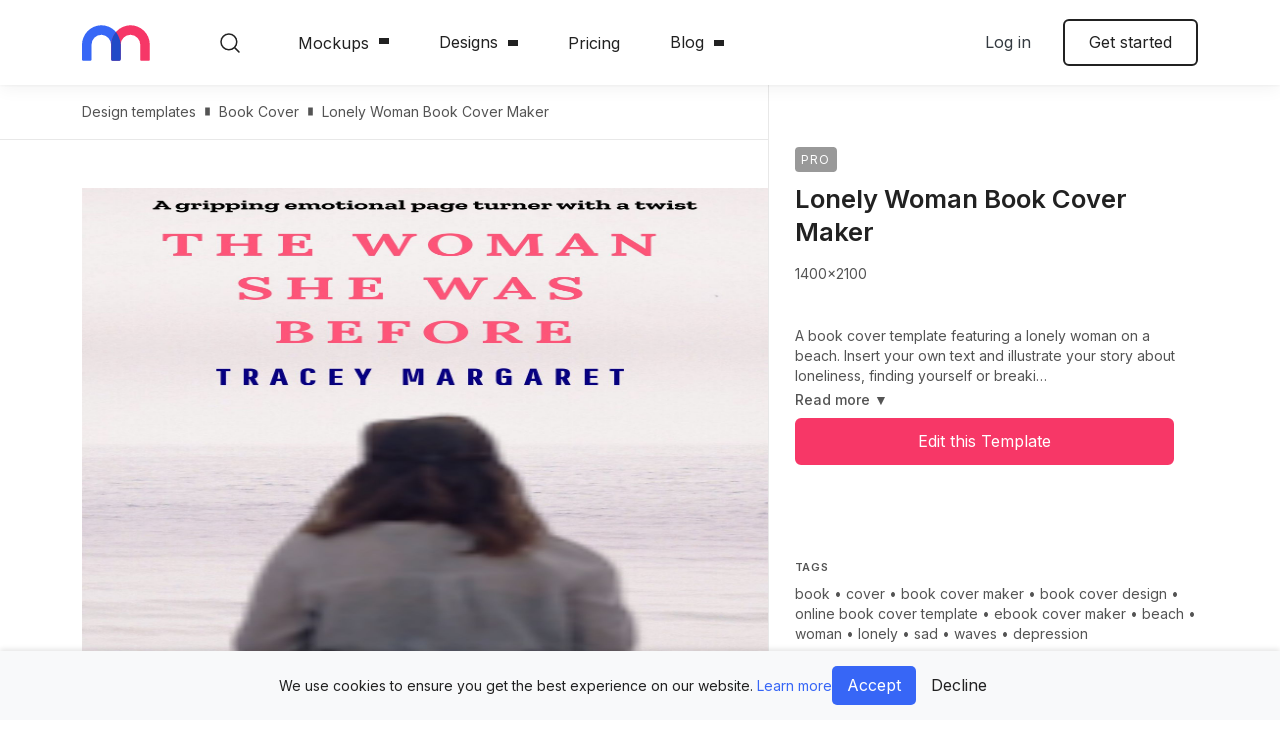

--- FILE ---
content_type: text/html; charset=utf-8
request_url: https://mediamodifier.com/design-template/lonely-woman-book-cover-maker/2764
body_size: 35310
content:


<!DOCTYPE html>
<html lang="en" style="--main-header-height:85px;">
    <head>
    <meta charset="utf-8" />
    <title>Lonely Woman Book Cover Maker - Mediamodifier</title>
    <meta name="viewport" content="width=device-width, initial-scale=1.0, viewport-fit=cover" />
    <meta http-equiv="X-UA-Compatible" content="IE=edge" />
    
    <style>
        *,*::before,*::after{box-sizing:border-box}html{font-family:sans-serif;line-height:1.15;-webkit-text-size-adjust:100%}article,aside,figure,footer,header,main,nav,section{display:block}body{margin:0;font-family:"Inter",sans-serif;font-size:1rem;font-weight:400;line-height:1.47;color:#212121;text-align:left;background-color:#fff}hr{box-sizing:content-box;height:0;overflow:visible}h1,h2,h3,h4,h6{margin-top:0;margin-bottom:1rem}p{margin-top:0;margin-bottom:1.2rem}ul{margin-top:0;margin-bottom:1rem}ul ul{margin-bottom:0}blockquote{margin:0 0 1rem}b,strong{font-weight:700}small{font-size:80%}a{color:#3766f6;text-decoration:none;background-color:transparent}figure{margin:0 0 1rem}img{vertical-align:middle;border-style:none}svg{overflow:hidden;vertical-align:middle}label{display:inline-block;margin-bottom:.5rem}button{border-radius:0}input,button,textarea{margin:0;font-family:inherit;font-size:inherit;line-height:inherit}button,input{overflow:visible}button{text-transform:none}button,[type=button],[type=submit]{-webkit-appearance:button}button::-moz-focus-inner,[type=button]::-moz-focus-inner,[type=submit]::-moz-focus-inner{padding:0;border-style:none}input[type=checkbox]{box-sizing:border-box;padding:0}textarea{overflow:auto;resize:vertical}::-webkit-file-upload-button{font:inherit;-webkit-appearance:button}h1,h2,h3,h4,h6,.h1,.h3{margin-bottom:1rem;font-weight:600;line-height:1.2}h1,.h1{font-size:clamp(48px,5vw,5rem)}h2{font-size:clamp(42px,5vw,3rem)}h3,.h3{font-size:clamp(38px,5vw,2rem)}h4{font-size:clamp(32px,5vw,1.5rem)}h6{font-size:clamp(20px,5vw,1rem)}.lead{font-size:1.125rem;font-weight:600}.display-4{font-size:3rem;font-weight:600;line-height:1.2}hr{margin-top:1rem;margin-bottom:1rem;border:0;border-top:1px solid rgba(0,0,0,.1)}small{font-size:0.875rem;font-weight:400}.img-fluid{max-width:100%;height:auto}.container,.container-fluid{width:100%;padding-right:12px;padding-left:12px;margin-right:auto;margin-left:auto}@media (min-width:576px){.container{max-width:540px}}@media (min-width:768px){.container{max-width:720px}}@media (min-width:992px){.container{max-width:960px}}@media (min-width:1200px){.container{max-width:1140px}}@media (min-width:1680px){.container{max-width:1520px}}.row{display:-ms-flexbox;display:flex;-ms-flex-wrap:wrap;flex-wrap:wrap;margin-right:-12px;margin-left:-12px}.col-xxl-5,.col-xl-7,.col-xl-6,.col-xl-4,.col-xl-3,.col-lg,.col-lg-6,.col-lg-4,.col-md,.col-md-auto,.col-md-8,.col-md-7,.col-md-6,.col-md-4,.col-sm,.col-sm-6,.col,.col-auto{position:relative;width:100%;padding-right:12px;padding-left:12px}.col{-ms-flex-preferred-size:0;flex-basis:0;-ms-flex-positive:1;flex-grow:1;max-width:100%}.col-auto{-ms-flex:0 0 auto;flex:0 0 auto;width:auto;max-width:100%}@media (min-width:576px){.col-sm{-ms-flex-preferred-size:0;flex-basis:0;-ms-flex-positive:1;flex-grow:1;max-width:100%}.col-sm-6{-ms-flex:0 0 50%;flex:0 0 50%;max-width:50%}}@media (min-width:768px){.col-md{-ms-flex-preferred-size:0;flex-basis:0;-ms-flex-positive:1;flex-grow:1;max-width:100%}.col-md-auto{-ms-flex:0 0 auto;flex:0 0 auto;width:auto;max-width:100%}.col-md-4{-ms-flex:0 0 33.33333333%;flex:0 0 33.33333333%;max-width:33.33333333%}.col-md-6{-ms-flex:0 0 50%;flex:0 0 50%;max-width:50%}.col-md-7{-ms-flex:0 0 58.33333333%;flex:0 0 58.33333333%;max-width:58.33333333%}.col-md-8{-ms-flex:0 0 66.66666667%;flex:0 0 66.66666667%;max-width:66.66666667%}.order-md-1{-ms-flex-order:1;order:1}}@media (min-width:992px){.col-lg{-ms-flex-preferred-size:0;flex-basis:0;-ms-flex-positive:1;flex-grow:1;max-width:100%}.col-lg-4{-ms-flex:0 0 33.33333333%;flex:0 0 33.33333333%;max-width:33.33333333%}.col-lg-6{-ms-flex:0 0 50%;flex:0 0 50%;max-width:50%}}@media (min-width:1200px){.col-xl-3{-ms-flex:0 0 25%;flex:0 0 25%;max-width:25%}.col-xl-4{-ms-flex:0 0 33.33333333%;flex:0 0 33.33333333%;max-width:33.33333333%}.col-xl-6{-ms-flex:0 0 50%;flex:0 0 50%;max-width:50%}.col-xl-7{-ms-flex:0 0 58.33333333%;flex:0 0 58.33333333%;max-width:58.33333333%}.offset-xl-1{margin-left:8.33333333%}}@media (min-width:1680px){.col-xxl-5{-ms-flex:0 0 41.66666667%;flex:0 0 41.66666667%;max-width:41.66666667%}}.form-control{display:block;width:100%;height:calc(1.47em + 1.25rem + 2px);padding:.625rem .8rem;font-size:0.875rem;font-weight:400;line-height:1.47;color:#212121;background-color:#f7f7f7;background-clip:padding-box;border:1px solid #f7f7f7;border-radius:6px}.form-control::-ms-expand{background-color:transparent;border:0}.form-control::-webkit-input-placeholder{color:#858585;opacity:1}.form-control::-moz-placeholder{color:#858585;opacity:1}.form-control:-ms-input-placeholder{color:#858585;opacity:1}textarea.form-control{height:auto}.form-group{margin-bottom:1.5rem}.invalid-feedback{display:none;width:100%;margin-top:.25rem;font-size:0.875rem;color:#dc3545}.btn{display:inline-block;font-weight:400;color:#212121;text-align:center;vertical-align:middle;background-color:transparent;border:2px solid transparent;padding:.625rem 1.5rem;font-size:1rem;line-height:1.47;border-radius:6px}.btn:disabled{opacity:.65}.btn-primary{color:#fff;background-color:#f73767;border-color:#f73767}.btn-primary:disabled{color:#fff;background-color:#f73767;border-color:#f73767}.btn-tertiary{color:#212121;background-color:#f5f9ff;border-color:#f5f9ff}.btn-outline-primary{color:#f73767;border-color:#f73767}.btn-outline-dark{color:#343a40;border-color:#343a40}.btn-outline-body{color:#212121;border-color:#212121}.btn-link{font-weight:400;color:#3766f6;text-decoration:none}.btn-lg{padding:.5rem 1rem;font-size:1.25rem;line-height:1.5;border-radius:8px}.btn-block{display:block;width:100%}.btn-block+.btn-block{margin-top:.5rem}.fade:not(.show){opacity:0}.dropdown{position:relative}.dropdown-toggle{white-space:nowrap}.dropdown-toggle::after{display:inline-block;margin-left:.255em;vertical-align:.255em;content:"";border-top:.3em solid;border-right:.3em solid transparent;border-bottom:0;border-left:.3em solid transparent}.dropdown-menu{position:absolute;top:100%;left:0;z-index:1000;display:none;float:left;min-width:10rem;padding:.5rem 0;margin:.125rem 0 0;font-size:0.9rem;color:#212121;text-align:left;list-style:none;background-color:#fff;background-clip:padding-box;border:0 solid rgba(0,0,0,0);border-radius:6px}.dropdown-item{display:block;width:100%;padding:.8rem 1.5rem;clear:both;font-weight:400;color:#212121;text-align:inherit;white-space:nowrap;background-color:transparent;border:0}.dropdown-header{display:block;padding:.5rem 1.5rem;margin-bottom:0;font-size:0.875rem;color:#545454;white-space:nowrap}.badge{display:inline-block;padding:.25em .4em;font-size:75%;font-weight:600;line-height:1;text-align:center;white-space:nowrap;vertical-align:baseline;border-radius:6px}.badge-primary{color:#fff;background-color:#f73767}.alert{position:relative;padding:.75rem 1.25rem;margin-bottom:1rem;border:1px solid transparent;border-radius:6px}.alert-danger{color:#721c24;background-color:#f8d7da;border-color:#f5c6cb}.modal{position:fixed;top:0;left:0;z-index:1050;display:none;width:100%;height:100%;overflow:hidden;outline:0}.modal-dialog{position:relative;width:auto;margin:.5rem}.modal.fade .modal-dialog{transform:translate(0,-50px)}.modal.show .modal-dialog{transform:none}.modal-content{position:relative;display:-ms-flexbox;display:flex;-ms-flex-direction:column;flex-direction:column;width:100%;background-color:#fff;background-clip:padding-box;border:1px solid rgba(0,0,0,.2);border-radius:8px;outline:0}.modal-title{margin-bottom:0;line-height:1.47}.modal-body{position:relative;-ms-flex:1 1 auto;flex:1 1 auto;padding:1rem}@media (min-width:576px){.modal-dialog{max-width:500px;margin:1.75rem auto}.modal-sm{max-width:300px}}@media (min-width:992px){.modal-lg,.modal-xl{max-width:800px}}@media (min-width:1200px){.modal-xl{max-width:1140px}}.bg-primary{background-color:#f73767!important}.bg-secondary{background-color:#3766f6!important}.bg-light{background-color:#f7f7f7!important}.border{border:1px solid #e8e8e8!important}.border-top{border-top:1px solid #e8e8e8!important}.rounded-sm{border-radius:4px!important}.rounded-circle{border-radius:50%!important}.rounded-0{border-radius:0!important}.d-none{display:none!important}.d-block{display:block!important}.d-flex{display:-ms-flexbox!important;display:flex!important}@media (min-width:576px){.d-sm-block{display:block!important}}@media (min-width:768px){.d-md-none{display:none!important}.d-md-flex{display:-ms-flexbox!important;display:flex!important}}@media (min-width:992px){.d-lg-none{display:none!important}.d-lg-block{display:block!important}}@media (min-width:1200px){.d-xl-block{display:block!important}}.flex-column{-ms-flex-direction:column!important;flex-direction:column!important}.flex-nowrap{-ms-flex-wrap:nowrap!important;flex-wrap:nowrap!important}.flex-grow-1{-ms-flex-positive:1!important;flex-grow:1!important}.justify-content-end{-ms-flex-pack:end!important;justify-content:flex-end!important}.justify-content-center{-ms-flex-pack:center!important;justify-content:center!important}.justify-content-between{-ms-flex-pack:justify!important;justify-content:space-between!important}.justify-content-around{-ms-flex-pack:distribute!important;justify-content:space-around!important}.align-items-center{-ms-flex-align:center!important;align-items:center!important}.position-static{position:static!important}.position-sticky{position:-webkit-sticky!important;position:sticky!important}.sr-only,.input-checkbox>input,.input-switch>input,.close span{position:absolute;width:1px;height:1px;padding:0;margin:-1px;overflow:hidden;clip:rect(0,0,0,0);white-space:nowrap;border:0}.w-100{width:100%!important}.m-0{margin:0!important}.mt-0{margin-top:0!important}.mb-1{margin-bottom:.25rem!important}.mr-2{margin-right:.5rem!important}.mb-2{margin-bottom:.5rem!important}.ml-2{margin-left:.5rem!important}.mt-3{margin-top:1rem!important}.mb-3{margin-bottom:1rem!important}.m-4{margin:1.5rem!important}.mt-4{margin-top:1.5rem!important}.mb-4{margin-bottom:1.5rem!important}.mt-5{margin-top:3rem!important}.mb-5{margin-bottom:3rem!important}.p-0{padding:0!important}.px-0{padding-right:0!important}.px-0{padding-left:0!important}.px-1{padding-right:.25rem!important}.px-1{padding-left:.25rem!important}.pt-2{padding-top:.5rem!important}.pt-3{padding-top:1rem!important}.p-4{padding:1.5rem!important}.pt-4,.py-4{padding-top:1.5rem!important}.pb-4,.py-4{padding-bottom:1.5rem!important}.pt-5,.py-5{padding-top:3rem!important}.pb-5,.py-5{padding-bottom:3rem!important}.pt-6{padding-top:5rem!important}.mx-n1{margin-right:-0.25rem!important}.mx-n1{margin-left:-0.25rem!important}.mt-auto{margin-top:auto!important}.mx-auto{margin-right:auto!important}.ml-auto,.mx-auto{margin-left:auto!important}@media (min-width:576px){.ml-sm-0{margin-left:0!important}}@media (min-width:768px){.mb-md-0{margin-bottom:0!important}.ml-md-4{margin-left:1.5rem!important}.pr-md-4{padding-right:1.5rem!important}.pl-md-4{padding-left:1.5rem!important}}@media (min-width:992px){.ml-lg-0{margin-left:0!important}.mb-lg-5{margin-bottom:3rem!important}}.text-center{text-align:center!important}.text-uppercase{text-transform:uppercase!important}.text-capitalize{text-transform:capitalize!important}.text-white{color:#fff!important}.text-primary{color:#f73767!important}.text-light{color:#f7f7f7!important}.text-dark{color:#343a40!important}.text-body{color:#212121!important}.text-body{color:#212121!important}.text-muted{color:#545454!important}:root{font-size:clamp(14px,1.47vw,16px);--viewport-safe-width: 100vw;--viewport-safe-height: 100vh}@media (min-width:576px){:root{--viewport-content: 540px}}@media (min-width:768px){:root{--viewport-content: 720px}}@media (min-width:992px){:root{--viewport-content: 960px}}@media (min-width:1200px){:root{--viewport-content: 1140px}}@media (min-width:1680px){:root{--viewport-content: 1520px}}h1,h2,h3,h4,h6{margin-top:.8rem}.blockquote-secondary::before{display:block;width:56px;height:56px;background:url("../gfx/icon-quote.svg") no-repeat;background-size:contain;content:"­";margin-bottom:2.5rem}.blockquote-secondary p{font-size:1.6rem;font-weight:500;margin-bottom:2.5rem;line-height:150%}.blockquote-secondary-footer{letter-spacing:.02em;font-size:1rem}.lead{font-weight:400}.divider{display:-ms-flexbox;display:flex;-ms-flex-align:center;align-items:center;color:#555;font-size:14px}.divider::before,.divider::after{-ms-flex-positive:1;flex-grow:1;height:1px;background-color:#ddd;content:"­"}.divider span{padding-left:12px;padding-right:12px}.wrapper{display:-ms-flexbox;display:flex;-ms-flex-direction:column;flex-direction:column;min-height:100vh}.wrapper>.main-content{-ms-flex-positive:1;flex-grow:1}.icon{position:relative;display:inline-block;width:32px;height:32px;border-radius:50%;background-color:#3766f6}.icon::after{position:absolute;left:calc(50% - 10px);top:calc(50% - 10px);width:20px;height:20px;content:"­";background-size:28px 28px;background-repeat:no-repeat;background-position:50% 50%}.icon--opaque{background-color:transparent}.icon--opaque::after{left:calc(50% - 16px);top:calc(50% - 16px);width:32px;height:32px;background-size:48px 48px}.icon-screen::after{background-image:url("data:image/svg+xml,%3csvg xmlns='http://www.w3.org/2000/svg' width='32' height='32' viewBox='0 0 32 32'%3e%3cpath d='M22.56%2c8H9.44a2.26%2c2.26%2c0%2c0%2c0-2.26%2c2.26v8.2a2.26%2c2.26%2c0%2c0%2c0%2c2.26%2c2.26h5.94v2.05H12.72a.61.61%2c0%2c0%2c0-.62.61.62.62%2c0%2c0%2c0%2c.62.62h6.56a.62.62%2c0%2c0%2c0%2c.62-.62.61.61%2c0%2c0%2c0-.62-.61H16.62V20.72h5.94a2.26%2c2.26%2c0%2c0%2c0%2c2.26-2.26v-8.2A2.26%2c2.26%2c0%2c0%2c0%2c22.56%2c8Zm1%2c10.46a1%2c1%2c0%2c0%2c1-1%2c1H9.44a1%2c1%2c0%2c0%2c1-1-1v-8.2a1%2c1%2c0%2c0%2c1%2c1-1H22.56a1%2c1%2c0%2c0%2c1%2c1%2c1Z' fill='white'/%3e%3c/svg%3e")}.icon-screen.icon--opaque::after{background-image:url("data:image/svg+xml,%3csvg xmlns='http://www.w3.org/2000/svg' width='32' height='32' viewBox='0 0 32 32'%3e%3cpath d='M22.56%2c8H9.44a2.26%2c2.26%2c0%2c0%2c0-2.26%2c2.26v8.2a2.26%2c2.26%2c0%2c0%2c0%2c2.26%2c2.26h5.94v2.05H12.72a.61.61%2c0%2c0%2c0-.62.61.62.62%2c0%2c0%2c0%2c.62.62h6.56a.62.62%2c0%2c0%2c0%2c.62-.62.61.61%2c0%2c0%2c0-.62-.61H16.62V20.72h5.94a2.26%2c2.26%2c0%2c0%2c0%2c2.26-2.26v-8.2A2.26%2c2.26%2c0%2c0%2c0%2c22.56%2c8Zm1%2c10.46a1%2c1%2c0%2c0%2c1-1%2c1H9.44a1%2c1%2c0%2c0%2c1-1-1v-8.2a1%2c1%2c0%2c0%2c1%2c1-1H22.56a1%2c1%2c0%2c0%2c1%2c1%2c1Z' fill='%230850C3'/%3e%3c/svg%3e")}.icon-star::after{background-image:url("data:image/svg+xml,%3csvg xmlns='http://www.w3.org/2000/svg' width='32' height='32' viewBox='0 0 32 32'%3e%3cpath d='M11.17%2c23.37a.6.6%2c0%2c0%2c1-.34-.11.59.59%2c0%2c0%2c1-.23-.58l.87-5.06L7.78%2c14a.59.59%2c0%2c0%2c1-.15-.6A.57.57%2c0%2c0%2c1%2c8.1%2c13l5.1-.75%2c2.27-4.61a.62.62%2c0%2c0%2c1%2c1.06%2c0l2.27%2c4.61%2c5.09.75a.57.57%2c0%2c0%2c1%2c.48.4.59.59%2c0%2c0%2c1-.15.6l-3.69%2c3.59.87%2c5.06a.59.59%2c0%2c0%2c1-.23.58.58.58%2c0%2c0%2c1-.62%2c0L16%2c20.91%2c11.45%2c23.3A.55.55%2c0%2c0%2c1%2c11.17%2c23.37ZM16%2c19.66a.52.52%2c0%2c0%2c1%2c.27.07l3.78%2c2-.72-4.2A.6.6%2c0%2c0%2c1%2c19.5%2c17l3.05-3-4.22-.61a.59.59%2c0%2c0%2c1-.44-.32L16%2c9.25l-1.89%2c3.83a.59.59%2c0%2c0%2c1-.44.32L9.45%2c14l3.05%2c3a.6.6%2c0%2c0%2c1%2c.17.52L12%2c21.71l3.78-2A.52.52%2c0%2c0%2c1%2c16%2c19.66Z' fill='white'/%3e%3c/svg%3e")}.icon-star.icon--opaque::after{background-image:url("data:image/svg+xml,%3csvg xmlns='http://www.w3.org/2000/svg' width='32' height='32' viewBox='0 0 32 32'%3e%3cpath d='M11.17%2c23.37a.6.6%2c0%2c0%2c1-.34-.11.59.59%2c0%2c0%2c1-.23-.58l.87-5.06L7.78%2c14a.59.59%2c0%2c0%2c1-.15-.6A.57.57%2c0%2c0%2c1%2c8.1%2c13l5.1-.75%2c2.27-4.61a.62.62%2c0%2c0%2c1%2c1.06%2c0l2.27%2c4.61%2c5.09.75a.57.57%2c0%2c0%2c1%2c.48.4.59.59%2c0%2c0%2c1-.15.6l-3.69%2c3.59.87%2c5.06a.59.59%2c0%2c0%2c1-.23.58.58.58%2c0%2c0%2c1-.62%2c0L16%2c20.91%2c11.45%2c23.3A.55.55%2c0%2c0%2c1%2c11.17%2c23.37ZM16%2c19.66a.52.52%2c0%2c0%2c1%2c.27.07l3.78%2c2-.72-4.2A.6.6%2c0%2c0%2c1%2c19.5%2c17l3.05-3-4.22-.61a.59.59%2c0%2c0%2c1-.44-.32L16%2c9.25l-1.89%2c3.83a.59.59%2c0%2c0%2c1-.44.32L9.45%2c14l3.05%2c3a.6.6%2c0%2c0%2c1%2c.17.52L12%2c21.71l3.78-2A.52.52%2c0%2c0%2c1%2c16%2c19.66Z' fill='%230850C3'/%3e%3c/svg%3e")}.icon-info::after{background-image:url("data:image/svg+xml,%3csvg xmlns='http://www.w3.org/2000/svg' width='32' height='32' viewBox='0 0 32 32'%3e%3cpath d='M16%2c8a8%2c8%2c0%2c1%2c0%2c8%2c8A8%2c8%2c0%2c0%2c0%2c16%2c8Zm0%2c14.88A6.88%2c6.88%2c0%2c1%2c1%2c22.88%2c16%2c6.88%2c6.88%2c0%2c0%2c1%2c16%2c22.88Zm0-7.44a.56.56%2c0%2c0%2c0-.56.56v3a.56.56%2c0%2c0%2c0%2c1.12%2c0V16A.56.56%2c0%2c0%2c0%2c16%2c15.44Zm0-3h0a.55.55%2c0%2c0%2c0-.55.56.56.56%2c0%2c1%2c0%2c.56-.56Z' fill='white'/%3e%3c/svg%3e")}.icon-info.icon--opaque::after{background-image:url("data:image/svg+xml,%3csvg xmlns='http://www.w3.org/2000/svg' width='32' height='32' viewBox='0 0 32 32'%3e%3cpath d='M16%2c8a8%2c8%2c0%2c1%2c0%2c8%2c8A8%2c8%2c0%2c0%2c0%2c16%2c8Zm0%2c14.88A6.88%2c6.88%2c0%2c1%2c1%2c22.88%2c16%2c6.88%2c6.88%2c0%2c0%2c1%2c16%2c22.88Zm0-7.44a.56.56%2c0%2c0%2c0-.56.56v3a.56.56%2c0%2c0%2c0%2c1.12%2c0V16A.56.56%2c0%2c0%2c0%2c16%2c15.44Zm0-3h0a.55.55%2c0%2c0%2c0-.55.56.56.56%2c0%2c1%2c0%2c.56-.56Z' fill='%230850C3'/%3e%3c/svg%3e")}.icon-image::after{background-image:url("data:image/svg+xml,%3csvg xmlns='http://www.w3.org/2000/svg' width='32' height='32' viewBox='0 0 32 32'%3e%3cpath d='M21.74%2c8H10.26A2.26%2c2.26%2c0%2c0%2c0%2c8%2c10.26V21.74A2.26%2c2.26%2c0%2c0%2c0%2c10.26%2c24H21.74A2.26%2c2.26%2c0%2c0%2c0%2c24%2c21.74V10.26A2.26%2c2.26%2c0%2c0%2c0%2c21.74%2c8Zm1%2c13.74a1%2c1%2c0%2c0%2c1-1%2c1h-10l7.54-7.54%2c3.49%2c3.49Zm0-4.76-3.05-3.06a.62.62%2c0%2c0%2c0-.87%2c0L10%2c22.74a1%2c1%2c0%2c0%2c1-.8-1V10.26a1%2c1%2c0%2c0%2c1%2c1-1H21.74a1%2c1%2c0%2c0%2c1%2c1%2c1Zm-9.64-5.7A1.85%2c1.85%2c0%2c1%2c0%2c15%2c13.13%2c1.85%2c1.85%2c0%2c0%2c0%2c13.13%2c11.28Zm0%2c2.46a.61.61%2c0%2c0%2c1-.62-.61.62.62%2c0%2c0%2c1%2c.62-.62.61.61%2c0%2c0%2c1%2c.61.62A.61.61%2c0%2c0%2c1%2c13.13%2c13.74Z' fill='white'/%3e%3c/svg%3e")}.icon-image.icon--opaque::after{background-image:url("data:image/svg+xml,%3csvg xmlns='http://www.w3.org/2000/svg' width='32' height='32' viewBox='0 0 32 32'%3e%3cpath d='M21.74%2c8H10.26A2.26%2c2.26%2c0%2c0%2c0%2c8%2c10.26V21.74A2.26%2c2.26%2c0%2c0%2c0%2c10.26%2c24H21.74A2.26%2c2.26%2c0%2c0%2c0%2c24%2c21.74V10.26A2.26%2c2.26%2c0%2c0%2c0%2c21.74%2c8Zm1%2c13.74a1%2c1%2c0%2c0%2c1-1%2c1h-10l7.54-7.54%2c3.49%2c3.49Zm0-4.76-3.05-3.06a.62.62%2c0%2c0%2c0-.87%2c0L10%2c22.74a1%2c1%2c0%2c0%2c1-.8-1V10.26a1%2c1%2c0%2c0%2c1%2c1-1H21.74a1%2c1%2c0%2c0%2c1%2c1%2c1Zm-9.64-5.7A1.85%2c1.85%2c0%2c1%2c0%2c15%2c13.13%2c1.85%2c1.85%2c0%2c0%2c0%2c13.13%2c11.28Zm0%2c2.46a.61.61%2c0%2c0%2c1-.62-.61.62.62%2c0%2c0%2c1%2c.62-.62.61.61%2c0%2c0%2c1%2c.61.62A.61.61%2c0%2c0%2c1%2c13.13%2c13.74Z' fill='%230850C3'/%3e%3c/svg%3e")}.icon-fav::after{background-image:url("data:image/svg+xml,%3csvg xmlns='http://www.w3.org/2000/svg' width='32' height='32' viewBox='0 0 32 32'%3e%3cpath d='M16%2c24a.68.68%2c0%2c0%2c1-.33-.09C15.32%2c23.72%2c7%2c19%2c7%2c13a5%2c5%2c0%2c0%2c1%2c4-4.9A5%2c5%2c0%2c0%2c1%2c16%2c10a5%2c5%2c0%2c0%2c1%2c9%2c3c0%2c6-8.32%2c10.72-8.67%2c10.91A.68.68%2c0%2c0%2c1%2c16%2c24ZM12%2c9.33a4.39%2c4.39%2c0%2c0%2c0-.72.07A3.68%2c3.68%2c0%2c0%2c0%2c8.33%2c13c0%2c4.6%2c6.17%2c8.64%2c7.67%2c9.56%2c1.5-.92%2c7.67-5%2c7.67-9.56a3.66%2c3.66%2c0%2c0%2c0-7-1.41A.68.68%2c0%2c0%2c1%2c16%2c12h0a.68.68%2c0%2c0%2c1-.62-.41A3.66%2c3.66%2c0%2c0%2c0%2c12%2c9.33Z' fill='white'/%3e%3c/svg%3e")}.icon-share::after{background-image:url("data:image/svg+xml,%3csvg xmlns='http://www.w3.org/2000/svg' width='32' height='32' viewBox='0 0 32 32'%3e%3cpath d='M13.32%2c12.12%2c15.41%2c10v6.87a.59.59%2c0%2c0%2c0%2c1.18%2c0V10l2.09%2c2.1a.59.59%2c0%2c1%2c0%2c.84-.84l-3.1-3.11a.6.6%2c0%2c0%2c0-.84%2c0l-3.1%2c3.11a.59.59%2c0%2c0%2c0%2c.84.84Zm8.83%2c2.15a1.17%2c1.17%2c0%2c0%2c0-.83-.34H19.55a.59.59%2c0%2c1%2c0%2c0%2c1.18h1.77v7.7H10.68v-7.7h1.77a.59.59%2c0%2c1%2c0%2c0-1.18H10.68a1.17%2c1.17%2c0%2c0%2c0-.83.34%2c1.21%2c1.21%2c0%2c0%2c0-.35.84v7.7a1.15%2c1.15%2c0%2c0%2c0%2c.35.84%2c1.18%2c1.18%2c0%2c0%2c0%2c.83.35H21.32a1.2%2c1.2%2c0%2c0%2c0%2c1.18-1.19v-7.7A1.21%2c1.21%2c0%2c0%2c0%2c22.15%2c14.27Z' fill='white'/%3e%3c/svg%3e")}.btn-menu{position:relative;padding:0;border:0;overflow:hidden;width:max(1.5rem,24px);height:max(1.5rem,24px)}.btn-menu::before,.btn-menu::after{position:absolute;left:0;top:calc(50% - max(.75rem,12px));width:max(1.5rem,24px);height:max(1.5rem,24px);content:"­";background-position:50% 50%;background-size:contain;will-change:opacity,transform}.btn-menu::before{background-image:url("data:image/svg+xml,%3csvg xmlns='http://www.w3.org/2000/svg' width='36' height='36' viewBox='0 0 36 36'%3e%3ctitle%3eArtboard 1%3c/title%3e%3cpath d='M0%2c7H36V9H0ZM0%2c17H36v2H0ZM0%2c27H36v2H0Z' fill-rule='evenodd' fill='%23212121'/%3e%3c/svg%3e")}.btn-menu::after{background-image:url("data:image/svg+xml,%3csvg xmlns='http://www.w3.org/2000/svg' width='36' height='36' viewBox='0 0 36 36'%3e%3ctitle%3eArtboard 1%3c/title%3e%3cpolygon points='19.16 18 30 28.84 28.85 30 18 19.15 7.16 30 6 28.84 16.85 18 6 7.16 7.15 6 18 16.85 28.85 6 30 7.16 19.16 18' fill='%23212121'/%3e%3c/svg%3e");opacity:0;transform:scale(0)}.close{display:inline-block;position:relative;width:14px;height:14px;border:0;padding:0;background:none;color:currentColor;opacity:.6}.close::after{position:absolute;left:calc(50% - 7px);top:calc(50% - 7px);width:14px;height:14px;content:"­";background-color:currentColor;-webkit-clip-path:path("M8.1,7l5.67-5.67a.77.77,0,0,0,0-1.1.77.77,0,0,0-1.1,0L7,5.9,1.33.23a.77.77,0,0,0-1.1,0,.77.77,0,0,0,0,1.1L5.9,7,.23,12.67a.77.77,0,0,0,0,1.1.77.77,0,0,0,1.1,0L7,8.1l5.67,5.67a.77.77,0,0,0,1.1,0,.77.77,0,0,0,0-1.1Z");clip-path:path("M8.1,7l5.67-5.67a.77.77,0,0,0,0-1.1.77.77,0,0,0-1.1,0L7,5.9,1.33.23a.77.77,0,0,0-1.1,0,.77.77,0,0,0,0,1.1L5.9,7,.23,12.67a.77.77,0,0,0,0,1.1.77.77,0,0,0,1.1,0L7,8.1l5.67,5.67a.77.77,0,0,0,1.1,0,.77.77,0,0,0,0-1.1Z")}.dropdown-toggle{display:-ms-inline-flexbox;display:inline-flex;-ms-flex-align:center;align-items:center}.dropdown-toggle::after{-webkit-clip-path:path("M5,6a.8.8,0,0,1-.56-.24L.23,1.4A.84.84,0,0,1,.23.24a.77.77,0,0,1,1.12,0L5,4,8.65.24a.77.77,0,0,1,1.12,0,.84.84,0,0,1,0,1.16L5.56,5.76A.8.8,0,0,1,5,6Z");clip-path:path("M5,6a.8.8,0,0,1-.56-.24L.23,1.4A.84.84,0,0,1,.23.24a.77.77,0,0,1,1.12,0L5,4,8.65.24a.77.77,0,0,1,1.12,0,.84.84,0,0,1,0,1.16L5.56,5.76A.8.8,0,0,1,5,6Z");border:0;width:10px;height:6px;background:currentColor;margin-left:10px}.dropdown-menu{box-shadow:0px 64px 80px rgba(0,0,0,.07),0px 19.2941px 24.1177px rgba(0,0,0,.0456112),0px 8.01379px 10.0172px rgba(0,0,0,.035),0px 2.89843px 3.62304px rgba(0,0,0,.0243888)}.dropdown-menu a{color:#212121}.dropdown-menu .sep{color:#c7c7c7;padding-left:5px;padding-right:5px}.dropdown-menu-footer{padding:1.5rem;background-color:#f5f9ff;margin-bottom:-0.5rem;border-bottom-left-radius:6px;border-bottom-right-radius:6px;font-size:.9333333333rem}.dropdown-menu-footer p:last-child{margin-bottom:0}.dropdown-menu-wide{min-width:100%}.dropdown-menu-mainnav{position:fixed;-ms-flex-direction:column;flex-direction:column;padding:0;height:calc(var(--viewport-safe-height) - 64px);z-index:1030}.dropdown-menu-mainnav-body{-ms-flex-positive:1;flex-grow:1;max-height:100%;overflow:hidden;overflow-y:auto;-webkit-overflow-scrolling:touch}.dropdown-menu-mainnav-footer{padding:20px}textarea.form-control{resize:vertical}.form-group{position:relative}.input-switch{display:inline-block;margin-bottom:0}.input-switch>span{position:relative;padding-left:36px;font-size:1em}.input-switch>span::before{position:absolute;left:0;top:calc(50% - 12px);width:36px;height:24px;content:"­";border-radius:100px;background-color:#f7f7f7;filter:grayscale(100%)}.input-switch>span::after{position:absolute;left:0;top:calc(50% - 8px);width:16px;height:16px;transform:translateX(4px);content:"­";background-color:#3766f6;border-radius:50%;filter:grayscale(100%)}.input-switch>input:checked+span::before{background-color:#dfe7fe}.input-switch>input:checked+span::after{transform:translateX(16px)}.input-switch>input:checked+span::before,.input-switch>input:checked+span::after{filter:grayscale(0)}.input-checkbox{position:relative;margin-bottom:0}.input-checkbox>span{display:inline-block;position:relative;padding-left:28px;font-size:14px}.input-checkbox>span::before,.input-checkbox>span::after{position:absolute;left:0;top:.02em;width:1.4em;height:1.4em;content:"­"}.input-checkbox>span::before{background-color:#f7f7f7;border-radius:4px}.input-checkbox>span::after{background:url("data:image/svg+xml,%3csvg xmlns='http://www.w3.org/2000/svg' width='16' height='16' viewBox='0 0 16 16'%3e%3c!%5bCDATA%5b%3e%5d%5d%3e%3cpolygon fill='%233766F6' points='14.5 2.5 13.5 1.5 6.5 10.5 3.5 8.5 1.5 9.5 6.5 14.5 14.5 2.5'/%3e%3c/svg%3e") no-repeat 50% 50%;background-size:12px;opacity:0}.input-checkbox>input:checked~span::before{box-shadow:0 0 0 1px #3766f6}.input-checkbox>input:checked~span::after{opacity:1}.input-checkbox.invalid>span::before{background-color:#ee9da5}.invalid-feedback{font-size:14px}.menutree{list-style-type:none;margin:0;padding:0;padding-top:30px;position:relative}.menutree>li{margin-top:0}.menutree-item>a{display:-ms-flexbox;display:flex;-ms-flex-align:center;align-items:center;padding:15px 20px;font-size:15px;font-weight:500;color:#212121;text-decoration:none!important}.menutree-item>a[data-ld-toggle=subtree]::after{margin-left:auto;width:24px;height:24px;content:"­";background-color:currentColor;transform:rotate(-90deg);-webkit-clip-path:path("M17.71,9.63a1,1,0,0,0-1.42,0L12,13.92,7.71,9.63a1,1,0,0,0-1.42,0,1,1,0,0,0,0,1.41l5,5a1,1,0,0,0,1.42,0l5-5A1,1,0,0,0,17.71,9.63Z");clip-path:path("M17.71,9.63a1,1,0,0,0-1.42,0L12,13.92,7.71,9.63a1,1,0,0,0-1.42,0,1,1,0,0,0,0,1.41l5,5a1,1,0,0,0,1.42,0l5-5A1,1,0,0,0,17.71,9.63Z")}.menutree-subtree{list-style-type:none;margin:0;padding:0}.menutree-subtree>li{margin-top:0}.menutree-subtree-container{position:absolute;top:0;max-height:0;overflow:hidden;left:100%;width:100%;opacity:0}.menutree-btn-back{position:relative;display:block;width:100%;text-align:center;padding:0;margin:0;border:0;padding:15px 20px;font-size:15px;font-weight:500;color:#212121;background:#f5f9ff;margin-bottom:8px}.menutree-btn-back::before{position:absolute;left:35px;top:calc(50% - 12px);width:24px;height:24px;content:"­";background-color:currentColor;transform:rotate(90deg);-webkit-clip-path:path("M17.71,9.63a1,1,0,0,0-1.42,0L12,13.92,7.71,9.63a1,1,0,0,0-1.42,0,1,1,0,0,0,0,1.41l5,5a1,1,0,0,0,1.42,0l5-5A1,1,0,0,0,17.71,9.63Z");clip-path:path("M17.71,9.63a1,1,0,0,0-1.42,0L12,13.92,7.71,9.63a1,1,0,0,0-1.42,0,1,1,0,0,0,0,1.41l5,5a1,1,0,0,0,1.42,0l5-5A1,1,0,0,0,17.71,9.63Z")}.link-feature{display:-ms-inline-flexbox;display:inline-flex;-ms-flex-align:center;align-items:center;color:#212121;text-decoration:none!important;font-weight:400}.link-feature-icon{-ms-flex:0 0 56px;flex:0 0 56px;width:56px;height:56px;background-color:#f5f9ff;border-radius:50%;display:-ms-flexbox;display:flex;-ms-flex-pack:center;justify-content:center;-ms-flex-align:center;align-items:center;margin-right:15px}.link-feature-body{-ms-flex-positive:1;flex-grow:1;font-size:1rem}.link-feature-label{display:block}.link-feature-text{display:block;color:#545454}.breadcrumbs-body{padding-top:15px;padding-bottom:15px;white-space:nowrap;overflow:hidden;text-overflow:ellipsis;font-size:11px;color:#545454;line-height:1}@media (min-width:768px){.breadcrumbs-body{font-size:14px;padding-top:20px;padding-bottom:20px}}.breadcrumbs-sep{position:relative;display:inline-block;text-indent:-999px;top:-1px;overflow:hidden;width:15px;height:6px;transform:rotate(-90deg) scale(0.8)}@media (min-width:768px){.breadcrumbs-sep{top:-2px}}.breadcrumbs-sep::after{position:absolute;left:calc(50% - 5px);top:calc(50% - 3px);-webkit-clip-path:path("M5,6a.8.8,0,0,1-.56-.24L.23,1.4A.84.84,0,0,1,.23.24a.77.77,0,0,1,1.12,0L5,4,8.65.24a.77.77,0,0,1,1.12,0,.84.84,0,0,1,0,1.16L5.56,5.76A.8.8,0,0,1,5,6Z");clip-path:path("M5,6a.8.8,0,0,1-.56-.24L.23,1.4A.84.84,0,0,1,.23.24a.77.77,0,0,1,1.12,0L5,4,8.65.24a.77.77,0,0,1,1.12,0,.84.84,0,0,1,0,1.16L5.56,5.76A.8.8,0,0,1,5,6Z");border:0;width:10px;height:6px;background:currentColor;content:"­"}.breadcrumbs-link{color:#545454}.card-canvas{position:relative;display:-ms-flexbox;display:flex;-ms-flex-direction:column;flex-direction:column;text-align:center;color:#212121;font-weight:500}.card-canvas-figure{position:relative;border-radius:8px;border:1px solid #e8e8e8;margin-bottom:.8rem;overflow:hidden}.card-canvas-figure>img{display:block;border-radius:8px;width:100%;height:auto}.card-canvas-figure::after{position:absolute;left:0;top:0;right:0;bottom:0;content:"­";border-radius:8px;box-shadow:inset 0 0 0 2px #3766f6;opacity:0}.modal.fade .modal-dialog{opacity:0;transform:scale3d(0.8,0.8,0.8);-webkit-backface-visibility:hidden;backface-visibility:hidden}.modal.fade.show .modal-dialog{opacity:1;transform:scale3d(1,1,1)}.modal{padding:0;border:0;background:transparent}.modal-title{font-size:1.2rem;margin-top:0;margin-bottom:0}.modal-content{box-shadow:0px 64px 80px rgba(0,0,0,.07),0px 19.2941px 24.1177px rgba(0,0,0,.0456112),0px 8.01379px 10.0172px rgba(0,0,0,.035),0px 2.89843px 3.62304px rgba(0,0,0,.0243888)}.modal-full{max-width:100%;margin:0}.modal-full .modal-content{height:var(--viewport-safe-height);border:0;border-radius:0;overflow:hidden;overflow-y:auto;box-shadow:none}.modal-full .modal-content .bg-secondary::before{position:absolute;left:50%;top:0;bottom:0;right:0;content:"­";background-color:#3766f6;z-index:0}.modal-full .modal-content .bg-secondary::after{position:absolute;inset:0;content:"­";background:url("../gfx/bg-3.png") no-repeat 50% 50%;background-size:auto 100%;z-index:0}.main-header{position:fixed;left:0;top:0;right:0;z-index:1021;height:64px;transform:translate3d(0,0,0);display:-ms-flexbox;display:flex;-ms-flex-align:center;align-items:center;background-color:rgba(255,255,255,0)}@media (min-width:576px){.main-header{height:85px}}body:not(.home) .main-header{box-shadow:0px 1px 2px rgba(0,0,0,.04),0px 4px 16px rgba(0,0,0,.05);background-color:#fff}body .modal .main-header{position:absolute;background:none;box-shadow:none}.main-header-logo img{height:24px;width:45px}@media (min-width:576px){.main-header-logo img{width:68px;height:36px}}.main-header-nav-list{list-style-type:none;margin:0;padding:0;display:-ms-flexbox;display:flex;-ms-flex-align:center;align-items:center;padding-left:2rem}.main-header-nav-list>li{margin-top:0}.main-header-nav-list>li>a{display:block;font-size:16px;color:#212121;padding:.625rem 1.5rem;line-height:1;outline:none!important}.main-content{background-size:cover;background-position:50% 0;background-repeat:no-repeat}.article-section{background-repeat:no-repeat;background-position:50% 50%;background-size:contain}.article-section-title{margin-top:0;font-size:1.3333333333rem}.article-aside{font-size:14px}.article-aside a{color:#545454}.article-aside p:last-child{margin-bottom:0}.article-aside-title{margin-top:0;margin-bottom:10px;font-size:11px;text-transform:uppercase;letter-spacing:.08em}.scrollable-container{position:relative}.scrollable-content{position:relative;overflow:hidden;overflow-x:scroll;-webkit-overflow-scrolling:touch;padding-bottom:15px;-webkit-clip-path:polygon(0% 0%,100% 0%,100% calc(100% - max(12px,var(--main-scrollbar-width))),0% calc(100% - max(12px,var(--main-scrollbar-width))));clip-path:polygon(0% 0%,100% 0%,100% calc(100% - max(12px,var(--main-scrollbar-width))),0% calc(100% - max(12px,var(--main-scrollbar-width))));margin-left:-12px;margin-right:-12px;-webkit-scroll-snap-type:x mandatory;-ms-scroll-snap-type:x mandatory;scroll-snap-type:x mandatory;overscroll-behavior-x:contain}@media (min-width:576px){.scrollable-content{margin-left:calc((100vw - var(--viewport-content))/-2 - (24px / 2));margin-right:calc((100vw - var(--viewport-content))/-2 - (24px / 2) + 8px)}}.scrollable-content-list{display:grid;grid-template:1fr/min-content;grid-gap:24px;list-style-type:none;margin:0;width:-webkit-max-content;width:-moz-max-content;width:max-content;padding-left:12px;padding-right:12px}@media (min-width:576px){.scrollable-content-list{padding-left:calc((100vw - var(--viewport-content))/2 + (24px / 2));padding-right:calc((100vw - var(--viewport-content))/2 + (24px / 2))}}.scrollable-content-list-item{width:188px;grid-row:1}@media (min-width:576px){.scrollable-content-list-item{width:233px}}.article-design-editor{max-width:100%}@media (min-width:1200px){.article-design-editor{display:grid;grid-template-columns:3fr 2fr;grid-template-rows:auto 1fr;grid-template-areas:"breadcrumbs aside" "canvas aside"}}.article-design-editor .breadcrumbs{grid-area:breadcrumbs;border-bottom:1px solid #e8e8e8;padding-left:12px;padding-right:12px}@media (min-width:576px){.article-design-editor .breadcrumbs{padding-left:calc((100vw - var(--viewport-content))/2 + (24px / 2));padding-right:calc((100vw - var(--viewport-content))/2 + (24px / 2))}}@media (min-width:1200px){.article-design-editor .breadcrumbs{padding-left:calc((100vw - var(--viewport-content))/2 + (24px / 2));padding-right:64px}}.article-design-editor-canvas{position:relative;grid-area:canvas;overflow:hidden;height:700px;max-height:calc(100vh - 160px)}@media (min-width:1200px){.article-design-editor-canvas-preview{padding-left:calc((100vw - var(--viewport-content))/2 + (24px / 2))}}.article-design-editor-aside{position:relative;display:-ms-flexbox;display:flex;-ms-flex-direction:column;flex-direction:column;grid-area:aside;padding-left:12px;padding-right:12px;padding-bottom:30px;font-size:14px;color:#545454}@media (min-width:576px){.article-design-editor-aside{padding-left:calc((100vw - var(--viewport-content))/2 + (24px / 2));padding-right:calc((100vw - var(--viewport-content))/2 + (24px / 2))}}@media (min-width:1200px){.article-design-editor-aside{padding-left:5%;padding-bottom:64px;padding-top:64px;border-left:1px solid #e8e8e8}}.article-design-editor-aside p{margin-bottom:2.47em}.article-design-editor-aside-title{font-size:1.6rem;color:#212121;line-height:1.3}.article-design-editor-aside-title small{display:block;color:#3766f6;font-size:14px;margin-bottom:20px}.article-design-editor-aside-tags{margin-top:auto}.article-design-editor-aside .position-sticky{bottom:80px;z-index:1020}.article-pricing-card .article-pricing-text{grid-area:text}.article-pricing-card .article-pricing-title{grid-area:title}.article-pricing-card .article-pricing-price{grid-area:price;justify-self:end;align-self:center;font-size:1.2rem;line-height:1.3}.article-pricing-card .article-pricing-btn{grid-area:cta;align-self:end}.article-pricing-card .features-collapse{grid-area:features}.modal.fade .modal-dialog{opacity:0;transform:scale3d(0.8,0.8,0.8);-webkit-backface-visibility:hidden;backface-visibility:hidden}.modal.fade.show .modal-dialog{opacity:1;transform:scale3d(1,1,1)}.modal{padding:0;border:0;background:transparent}.modal-title{font-size:1.2rem;margin-top:0;margin-bottom:0}.modal-content{box-shadow:0px 64px 80px rgba(0,0,0,.07),0px 19.2941px 24.1177px rgba(0,0,0,.0456112),0px 8.01379px 10.0172px rgba(0,0,0,.035),0px 2.89843px 3.62304px rgba(0,0,0,.0243888)}.modal-full{max-width:100%;margin:0}.modal-full .modal-content{height:var(--viewport-safe-height);border:0;border-radius:0;overflow:hidden;overflow-y:auto;box-shadow:none}.modal-full .modal-content .bg-secondary::before{position:absolute;left:50%;top:0;bottom:0;right:0;content:"­";background-color:#3766f6;z-index:0}.modal-full .modal-content .bg-secondary::after{position:absolute;inset:0;content:"­";background:url("../gfx/bg-3.png") no-repeat 50% 50%;background-size:auto 100%;z-index:0}.toast-wrapper{position:fixed;top:24px;right:24px;z-index:1071;display:none}.toast-wrapper.show{display:block}.pt-header{padding-top:var(--main-header-height)}.font-weight-semibold{font-weight:500}header:not(.is-sticky) .d-is-sticky-none{display:none}
    </style>

    <link rel="preload" as="image" href="https://templates.mediamodifier.com/5db86c297c3dc9731647b34f/lonely-woman-book-cover-maker.jpg" type="image/jpeg" fetchpriority="high">
    <link rel="preload" href="/assets/css/styles-screen.css?t=1768406538250" fetchpriority="low" as="style" onload="this.onload=null;this.rel='stylesheet'">

    <noscript><link rel="stylesheet" href="/assets/css/styles-screen.css"></noscript>
    <!-- <link rel="stylesheet" href="/assets/css/styles-screen.css?t=1768406538250" defer /> -->

    <link rel="DNS-prefetch" href="//fonts.googleapis.com"/>
    <link rel="preconnect" href="https://fonts.googleapis.com">
    <!-- <link rel="preconnect" href="https://fonts.gstatic.com" crossorigin> -->
    <link href="https://fonts.googleapis.com/css2?family=Inter:wght@400;500;600;700&family=Playfair+Display:ital@1&display=swap" rel="stylesheet">

    <!-- Global site tag (gtag.js) - Google Analytics -->
    <!-- <script async src="https://www.googletagmanager.com/gtag/js?id=UA-80176664-1"></script>
    <script>
        window.dataLayer = window.dataLayer || [];
        function gtag() { dataLayer.push(arguments); }
        gtag('js', new Date());
        gtag('config', "UA-80176664-1");
        if (typeof ga != 'undefined') {
            ga('require', 'ecommerce');
        }
        
    </script> -->

    <!-- Google Tag Manager -->
    <script>(function(w,d,s,l,i){w[l]=w[l]||[];w[l].push({'gtm.start':
    new Date().getTime(),event:'gtm.js'});var f=d.getElementsByTagName(s)[0],
    j=d.createElement(s),dl=l!='dataLayer'?'&l='+l:'';j.async=true;j.src=
    'https://www.googletagmanager.com/gtm.js?id='+i+dl;f.parentNode.insertBefore(j,f);
    })(window,document,'script','dataLayer','GTM-MT4TH2Q');</script>
    <!-- End Google Tag Manager -->

    <link rel="shortcut icon" href="/favicon.ico" type="image/x-icon" />
<link rel="apple-touch-icon" sizes="57x57" href="/gfx/apple-touch-icon-57x57.png">
<link rel="apple-touch-icon" sizes="60x60" href="/gfx/apple-touch-icon-60x60.png">
<link rel="apple-touch-icon" sizes="72x72" href="/gfx/apple-touch-icon-72x72.png">
<link rel="apple-touch-icon" sizes="76x76" href="/gfx/apple-touch-icon-76x76.png">
<link rel="apple-touch-icon" sizes="114x114" href="/gfx/apple-touch-icon-114x114.png">
<link rel="apple-touch-icon" sizes="120x120" href="/gfx/apple-touch-icon-120x120.png">
<link rel="apple-touch-icon" sizes="144x144" href="/gfx/apple-touch-icon-144x144.png">
<link rel="apple-touch-icon" sizes="152x152" href="/gfx/apple-touch-icon-152x152.png">
<link rel="apple-touch-icon" sizes="180x180" href="/gfx/apple-touch-icon-180x180.png">
<link rel="icon" type="image/png" href="/gfx/favicon-16x16.png" sizes="16x16">
<link rel="icon" type="image/png" href="/gfx/favicon-32x32.png" sizes="32x32">
<link rel="icon" type="image/png" href="/gfx/favicon-96x96.png" sizes="96x96">
<link rel="icon" type="image/png" href="/gfx/android-chrome-192x192.png" sizes="192x192">
<meta name="msapplication-square70x70logo" content="/gfx/smalltile.png" />
<meta name="msapplication-square150x150logo" content="/gfx/mediumtile.png" />
<meta name="msapplication-wide310x150logo" content="/gfx/widetile.png" />
<meta name="msapplication-square310x310logo" content="/gfx/largetile.png" />

    <link rel="canonical" href="https://mediamodifier.com/design-template/lonely-woman-book-cover-maker/2764">
    
    

    <meta name="description" content="A book cover template featuring a lonely woman on a beach. Insert your own text and illustrate your story about loneliness, finding yourself or breaking up.">
    <meta property="og:type" content="website">
    <meta property="og:url" content="https://mediamodifier.com/design-template/lonely-woman-book-cover-maker/2764">
    <meta property="og:title" content="Lonely Woman Book Cover Maker - Mediamodifier">
    <meta property="og:description" content="A book cover template featuring a lonely woman on a beach. Insert your own text and illustrate your story about loneliness, finding yourself or breaking up.">
    <meta property="og:image" content="https://templates.mediamodifier.com/5db86c297c3dc9731647b34f/lonely-woman-book-cover-maker.jpg">

    <meta name="twitter:card" content="summary_large_image">
    <meta name="twitter:site" content="@mediamodifier">
    <meta name="twitter:title" content="Lonely Woman Book Cover Maker - Mediamodifier">
    <meta name="twitter:description" content="A book cover template featuring a lonely woman on a beach. Insert your own text and illustrate your story about loneliness, finding yourself or breaking up.">
    <meta name="twitter:image" content="https://templates.mediamodifier.com/5db86c297c3dc9731647b34f/lonely-woman-book-cover-maker.jpg">
    
    


    <script>
        var MM = {
            routes: JSON.parse('{"mockup":"mockup","threeD_mockup":"3d","design_template":"design-template","icons":"icons","saved_mockups":"library/saved-mockups","category":"mockups","design_templates_category":"design-templates","project_images":"images/projects","mockup_images":"images/products","rendered_images":"images/renders/output","gfx":"gfx","custom_category_url":"c","tag":"tag"}'),
            user: JSON.parse('{}'),
            isTestUser: JSON.parse('false'),
            Utils: {},
            urls: {
                baseurl: JSON.parse('"https://mediamodifier.com"'),
                API: JSON.parse('"https://mediamodifier.com"') + '/api',
                blog: JSON.parse('"https://mediamodifier.com/blog"'),
                assets: JSON.parse('"https://assets.mediamodifier.com"'),
                user_assets: JSON.parse('"https://user-assets.mediamodifier.com"'),
                static: JSON.parse('"https://static.mediamodifier.com"'),
                templates: JSON.parse('"https://templates.mediamodifier.com"'),
            },
            mockup: JSON.parse('{}'),
            paddle: JSON.parse('{"VENDOR_ID":35423,"subscription":{"month":553683,"annual":553682,"annual_offer":546029},"team_subscription":{"month":684113,"annual":684116},"school_subscription":{"month":765767},"day_ticket":557932,"mockup_api":645930,"custom_checkout":558322}')
        }
        
    </script>

    <!-- PostHog Analytics -->
    <!-- PostHog Analytics -->

<script>
    !function(t,e){var o,n,p,r;e.__SV||(window.posthog=e,e._i=[],e.init=function(i,s,a){function g(t,e){var o=e.split(".");2==o.length&&(t=t[o[0]],e=o[1]),t[e]=function(){t.push([e].concat(Array.prototype.slice.call(arguments,0)))}}(p=t.createElement("script")).type="text/javascript",p.crossOrigin="anonymous",p.async=!0,p.src=s.api_host.replace(".i.posthog.com","-assets.i.posthog.com")+"/static/array.js",(r=t.getElementsByTagName("script")[0]).parentNode.insertBefore(p,r);var u=e;for(void 0!==a?u=e[a]=[]:a="posthog",u.people=u.people||[],u.toString=function(t){var e="posthog";return"posthog"!==a&&(e+="."+a),t||(e+=" (stub)"),e},u.people.toString=function(){return u.toString(1)+".people (stub)"},o="init me ws ys ps bs capture je Di ks register register_once register_for_session unregister unregister_for_session Ps getFeatureFlag getFeatureFlagPayload isFeatureEnabled reloadFeatureFlags updateEarlyAccessFeatureEnrollment getEarlyAccessFeatures on onFeatureFlags onSurveysLoaded onSessionId getSurveys getActiveMatchingSurveys renderSurvey canRenderSurvey canRenderSurveyAsync identify setPersonProperties group resetGroups setPersonPropertiesForFlags resetPersonPropertiesForFlags setGroupPropertiesForFlags resetGroupPropertiesForFlags reset get_distinct_id getGroups get_session_id get_session_replay_url alias set_config startSessionRecording stopSessionRecording sessionRecordingStarted captureException loadToolbar get_property getSessionProperty Es $s createPersonProfile Is opt_in_capturing opt_out_capturing has_opted_in_capturing has_opted_out_capturing clear_opt_in_out_capturing Ss debug xs getPageViewId captureTraceFeedback captureTraceMetric".split(" "),n=0;n<o.length;n++)g(u,o[n]);e._i.push([i,s,a])},e.__SV=1)}(document,window.posthog||[]);
    posthog.init('phc_iiyWsCnXRsotiE2JL5LpyH3WoctlUSPPmZ74pictK4J', {
        api_host: 'https://eu.i.posthog.com',
        person_profiles: 'always', // or 'always' to create profiles for anonymous users as well
    })
</script>

<!-- End PostHog Analytics -->

</head>

    <body class="">
        <!-- Google Tag Manager (noscript) -->
        <noscript><iframe src="https://www.googletagmanager.com/ns.html?id=GTM-MT4TH2Q"
            height="0" width="0" style="display:none;visibility:hidden"></iframe></noscript>
            <!-- End Google Tag Manager (noscript) -->

            <div class="wrapper">
                

<style>
    .dropdown-menu-old {
        position: absolute;
        top: 100%;
        left: 0;
        z-index: 1000;
        display: none;
        float: left;
        min-width: 10rem;
        padding: 0.5rem 0;
        margin: 0.125rem 0 0;
        font-size: 1rem;
        color: #222;
        text-align: left;
        list-style: none;
        background-color: #fff;
        background-clip: padding-box;
        border: 2px solid #fff;
        border-radius: 6px;
        box-shadow: 0px 64px 80px rgb(0 0 0 / 7%), 0px 19.2941px 24.1177px rgb(0 0 0 / 5%), 0px 8.01379px 10.0172px rgb(0 0 0 / 4%), 0px 2.89843px 3.62304px rgb(0 0 0 / 2%);
    }
    .dropdown-menu-old li>.dropdown-menu-old {
        left: 100% !important;
        margin-left: -1px;
        top: -0.525rem !important;
        margin-top: 0 !important;
        -webkit-transform: none !important;
        transform: none !important;
    }
    .dropdown-menu-old li:hover>.dropdown-menu-old {
        display: block;
    }
    .dropdown-menu-old li {
        position: relative;
        list-style-type: none;
    }
    .dropdown-menu-list-old {
        padding: 0;
        margin: 0;
        list-style: none;
    }

    .main-header {
        z-index: 1022;
    }
   
    .main-header:has(~.mm-global-search.open) {
        box-shadow: none;
    }
    .mm-global-search {
        position: fixed;
        top: -100px;
        left: 0;
        right: 0;
        z-index: 1021;
        transition: .2s all;
    }
    .mm-global-search.open {
        top: var(--main-header-height);
    }
</style>


<header class="main-header bg-white">
    <div class="container">
        <div class="row align-items-center">
            <div class="col-auto">
                <div class="main-header-logo">
                    <a href="/">
                        <img src="/assets/gfx/mm-logo.svg" width="68" height="36" alt="Mediamodifier" />
                    </a>
                </div>
            </div>
            
            <div class="col-auto d-none d-lg-block position-static px-0">
                <nav class="main-header-nav">
                    <ul class="main-header-nav-list">
                        <li>
                            <a href="#" id="mm-global-search-trigger">
                                <img src="/assets/gfx/icon-search-dark.svg" width="24" height="24" class="align-middle mr-2" alt="Search icon" />
                            </a>
                        </li>
                        
                        
                        <li class="menu-item-has-children">
                            <a href="/mockups/all" data-toggle="dropdown" class="dropdown-toggle">Mockups</a>
                            <div class="dropdown-menu dropdown-menu-old dropdown-menu-center">
                                <ul class="dropdown-menu-list dropdown-menu-list-old">
                                    <li>
                                        <a href="/dashboard/my-mockups" class="dropdown-item border-bottom">My mockups</a>
                                    </li>
                                    <li>
                                        <a href="/mockups/all" class="dropdown-item">All mockups</a>
                                        <div class="dropdown-menu-old">
                                            <ul class="dropdown-menu-list dropdown-menu-list-old">
                                                <li><a href="/mockups/all?sort=popular" class="dropdown-item">Popular</a></li>
                                                <li><a href="/mockups/all?sort=newest" class="dropdown-item">Newest</a></li>
                                            </ul>
                                        </div>
                                    </li>
                                    
                                        <li>
                                            <a href="/mockups/technology" class="dropdown-item text-capitalize">Technology</a>
                                            
                                            <div class="dropdown-menu-old">
                                                <ul class="dropdown-menu-list dropdown-menu-list-old">
                                                    
                                                    <li><a href="/c/iphone-mockup-generator" class="dropdown-item">iPhone</a></li>
                                                    
                                                    <li><a href="/c/ipad-mockup-generator" class="dropdown-item">iPad</a></li>
                                                    
                                                    <li><a href="/c/macbook-mockup-generator" class="dropdown-item">Macbook</a></li>
                                                    
                                                    <li><a href="/c/imac-mockup-generator" class="dropdown-item">iMac</a></li>
                                                    
                                                    <li><a href="/c/android-mockup-generator" class="dropdown-item">Android</a></li>
                                                    
                                                    <li><a href="/c/smartwatch-mockup-generator" class="dropdown-item">Smartwatch</a></li>
                                                    
                                                    <li><a href="/c/tv-screen" class="dropdown-item">TV &amp; Screen</a></li>
                                                    
                                                    <li><a href="/c/multi-device" class="dropdown-item">Multi Device</a></li>
                                                    
                                                    <li><a href="/c/e-reader" class="dropdown-item">E-reader</a></li>
                                                    
                                                    <li><a href="/mockups/technology/online-course" class="dropdown-item">Online Course</a></li>
                                                    
                                                    <li><a href="/c/web-browser" class="dropdown-item">Web &amp; Browser</a></li>
                                                    
                                                </ul>
                                            </div> 
                                            
                                        </li>
                                    
                                        <li>
                                            <a href="/mockups/logo-mockups" class="dropdown-item text-capitalize">Logo Mockups</a>
                                            
                                        </li>
                                    
                                        <li>
                                            <a href="/c/marketing" class="dropdown-item text-capitalize">Marketing</a>
                                            
                                        </li>
                                    
                                        <li>
                                            <a href="/mockups/print" class="dropdown-item text-capitalize">Print</a>
                                            
                                            <div class="dropdown-menu-old">
                                                <ul class="dropdown-menu-list dropdown-menu-list-old">
                                                    
                                                    <li><a href="/c/book-mockup-generator" class="dropdown-item">Book</a></li>
                                                    
                                                    <li><a href="/c/business-card-mockup-generator" class="dropdown-item">Business Card</a></li>
                                                    
                                                    <li><a href="/c/greeting-card-mockup-generator" class="dropdown-item">Greeting Card</a></li>
                                                    
                                                    <li><a href="/c/magazine-mockup-generator" class="dropdown-item">Magazine</a></li>
                                                    
                                                    <li><a href="/c/poster" class="dropdown-item">Poster</a></li>
                                                    
                                                    <li><a href="/c/branding" class="dropdown-item">Branding</a></li>
                                                    
                                                    <li><a href="/c/flyer" class="dropdown-item">Flyer</a></li>
                                                    
                                                    <li><a href="/c/frame" class="dropdown-item">Picture Frame</a></li>
                                                    
                                                </ul>
                                            </div> 
                                            
                                        </li>
                                    
                                        <li>
                                            <a href="/mockups/products" class="dropdown-item text-capitalize">Products</a>
                                            
                                            <div class="dropdown-menu-old">
                                                <ul class="dropdown-menu-list dropdown-menu-list-old">
                                                    
                                                    <li><a href="/c/coffee-mug-mockup-generator" class="dropdown-item">Coffee Mug</a></li>
                                                    
                                                    <li><a href="/c/box-mockup-generator" class="dropdown-item">Box</a></li>
                                                    
                                                    <li><a href="/c/pillow" class="dropdown-item">Pillow</a></li>
                                                    
                                                    <li><a href="/c/totebag" class="dropdown-item">Tote Bag</a></li>
                                                    
                                                    <li><a href="/c/bottle" class="dropdown-item">Bottle</a></li>
                                                    
                                                </ul>
                                            </div> 
                                            
                                        </li>
                                    
                                        <li>
                                            <a href="/mockups/apparel" class="dropdown-item text-capitalize">Apparel</a>
                                            
                                            <div class="dropdown-menu-old">
                                                <ul class="dropdown-menu-list dropdown-menu-list-old">
                                                    
                                                    <li><a href="/c/t-shirt-mockup-generator" class="dropdown-item">T-Shirt</a></li>
                                                    
                                                    <li><a href="/c/sweatshirt" class="dropdown-item">Sweatshirt</a></li>
                                                    
                                                    <li><a href="/c/hoodie" class="dropdown-item">Hoodie</a></li>
                                                    
                                                    <li><a href="/c/toddlers" class="dropdown-item">Toddlers</a></li>
                                                    
                                                </ul>
                                            </div> 
                                            
                                        </li>
                                    
                                        <li>
                                            <a href="/mockups/image-effects" class="dropdown-item text-capitalize">Image Effects</a>
                                            
                                        </li>
                                    
                                        <li>
                                            <a href="/c/facebook-3d-photos" class="dropdown-item text-capitalize">Facebook 3D</a>
                                            
                                        </li>
                                    
                                        <li>
                                            <a href="/c/social-media-mockups" class="dropdown-item text-capitalize">Social Media</a>
                                            
                                            <div class="dropdown-menu-old">
                                                <ul class="dropdown-menu-list dropdown-menu-list-old">
                                                    
                                                    <li><a href="/c/instagram" class="dropdown-item">Instagram</a></li>
                                                    
                                                    <li><a href="/c/twitter" class="dropdown-item">Twitter</a></li>
                                                    
                                                    <li><a href="/c/tiktok" class="dropdown-item">TikTok</a></li>
                                                    
                                                    <li><a href="/c/facebook" class="dropdown-item">Facebook</a></li>
                                                    
                                                    <li><a href="/c/youtube" class="dropdown-item">YouTube</a></li>
                                                    
                                                    <li><a href="/c/linkedin" class="dropdown-item">LinkedIn</a></li>
                                                    
                                                </ul>
                                            </div> 
                                            
                                        </li>
                                    
                                </ul>
                                
                            </div>
                        </li>
                        
                        <li>
                            <div class="dropdown position-static">
                                <button href="#" class="btn btn-link text-body dropdown-toggle" data-toggle="dropdown" data-display="static" data-flip="false">Designs</button>
                                <div class="dropdown-menu dropdown-menu-wide border-top mt-0 rounded-0">
                                    <div class="container">
                                        <div class="row align-items-center py-4">
                                            <div class="col-sm-6 col-lg-4 col-xl-3 mb-3">
                                                <a href="/design-templates/all?page=1&sort=popular" class="link-feature">
                                                    <span class="link-feature-icon"><span class="icon icon-screen icon--opaque"></span></span>
                                                    <span class="link-feature-body">
                                                        <span class="link-feature-label">Design templates</span>
                                                        <span class="link-feature-text">Edit a design template now</span>
                                                    </span>
                                                </a>
                                            </div>
                                            <div class="col-sm-6 col-lg-4 col-xl-3 mb-3">
                                                <a href="/design-templates/all?page=1&sort=newest" class="link-feature">
                                                    <span class="link-feature-icon"><span class="icon icon-star icon--opaque"></span></span>
                                                    <span class="link-feature-body">
                                                        <span class="link-feature-label">Latest designs</span>
                                                        <span class="link-feature-text">Fresh-design to try out</span>
                                                    </span>
                                                </a>
                                            </div>
                                            <div class="col-sm-6 col-lg-4 col-xl-3 mb-3">
                                                <a href="https://mediamodifier.com/ebook" class="link-feature">
                                                    <span class="link-feature-icon"><span class="icon icon-info icon--opaque"></span></span>
                                                    <span class="link-feature-body">
                                                        <span class="link-feature-label">How to design</span>
                                                        <span class="link-feature-text">Learn about designing</span>
                                                    </span>
                                                </a>
                                            </div>
                                        </div>
                                    </div>
                                    <div class="dropdown-menu-footer">
                                        <div class="container">
                                            <p>
                                                <!-- TODO: Get categories from Martin -->
                                                <span class="d-block text-muted mb-1">Browse categories</span>
                                                <a href="/design-templates/instagram-post" class="font-weight-semibold">Instagram Post</a>
                                                <span class="sep">|</span>
                                                <a href="/search?q=testimonial&type=design" class="font-weight-semibold">Testimonial</a>
                                                <span class="sep">|</span>
                                                <a href="/design-templates/book-cover" class="font-weight-semibold">Book Cover</a>
                                                <span class="sep">|</span>
                                                <a href="/design-templates/linkedin-post" class="font-weight-semibold">Linkedin Post</a>
                                                <span class="sep">|</span>
                                                <a href="/design-templates/poster" class="font-weight-semibold">Poster</a>
                                                <span class="sep">|</span>
                                                <a href="/vectors/sets" class="font-weight-semibold">Vectors</a>
                                            </p>
                                        </div>
                                    </div>
                                </div>
                            </div>
                        </li>
                        
                            <li><a href="/pricing">Pricing</a></li>
                        
                        
                        <!-- <li><a href="/blog">Blog</a></li> -->
                        <li>
                            <div class="dropdown position-static">
                                <button href="#" class="btn btn-link text-body dropdown-toggle" data-toggle="dropdown" data-display="static" data-flip="false" aria-expanded="false">Blog</button>
                                <div class="dropdown-menu dropdown-menu-wide border-top mt-0 pt-0 rounded-0">                                               
                                    <div class="dropdown-menu-footer">
                                        <div class="container">
                                            <p>                                                            
                                                <span class="d-block text-muted mb-1">Blog categories</span>
                                                <a href="/blog" class="font-weight-semibold">All</a>
                                                <span class="sep">|</span>
                                                <a href="/blog/category/affiliate-marketing" class="font-weight-semibold">Affiliate Marketing</a>
                                                <span class="sep">|</span>
                                                <a href="/blog/category/design" class="font-weight-semibold">Design Tips</a>
                                                <span class="sep">|</span>
                                                <a href="/blog/category/marketing" class="font-weight-semibold">Marketing Tips</a>
                                                <span class="sep">|</span>
                                                <a href="/blog/category/mockups-templates" class="font-weight-semibold">Mockups &amp; Templates</a>
                                                <span class="sep">|</span>
                                                <a href="/blog/category/news" class="font-weight-semibold">News</a>
                                                <span class="sep">|</span>
                                                <a href="/blog/category/nft" class="font-weight-semibold">NFT</a>
                                                <span class="sep">|</span>
                                                <a href="/blog/category/people-experiences" class="font-weight-semibold">People &amp; Experiences</a>
                                                <span class="sep">|</span>
                                                <a href="/blog/category/post-ideas" class="font-weight-semibold">Post Ideas</a>
                                                <span class="sep">|</span>
                                                <a href="/blog/category/showroom" class="font-weight-semibold">Showroom</a>
                                                <span class="sep">|</span>
                                                <a href="/blog/category/tutorial" class="font-weight-semibold">Tutorials</a>
                                            </p>
                                        </div>
                                    </div>
                                </div>
                            </div>
                        </li>
                    </ul>
                </nav>
            </div>
            <div class="col-auto col-lg ml-auto ml-lg-0 d-none d-sm-block position-static">
                <div class="row flex-nowrap justify-content-end align-items-center">
                    <div class="col-auto d-none d-xl-none position-static">
                        <div class="dropdown position-static">
                            <button class="btn btn-link text-body dropdown-toggle" data-toggle="dropdown" data-display="static" data-flip="false">Become a Partner</button>
                            <div class="dropdown-menu dropdown-menu-wide border-top mt-0 rounded-0">
                                <div class="container">
                                    <div class="row align-items-center py-4">
                                        <div class="col-sm-6 col-lg-4 col-xl-3 mb-3">
                                            <a href="/mockup-api" class="link-feature">
                                                <span class="link-feature-icon"><span class="icon icon-info icon--opaque"></span></span>
                                                <span class="link-feature-body">
                                                    <span class="link-feature-label">Mockup API</span>
                                                    <span class="link-feature-text">Automate your mockups</span>
                                                </span>
                                            </a>
                                        </div>
                                        <!-- <div class="col-sm-6 col-lg-4 col-xl-3 mb-3">
                                            <a href="/pod" class="link-feature">
                                                <span class="link-feature-icon"><span class="icon icon-info icon--opaque"></span></span>
                                                <span class="link-feature-body">
                                                    <span class="link-feature-label">Print on Demand</span>
                                                    <span class="link-feature-text">Web to Print toolset</span>
                                                </span>
                                            </a>
                                        </div> -->
                                        <!-- <div class="col-sm-6 col-lg-4 col-xl-3 mb-3">
                                            <a href="/affiliate-program" class="link-feature">
                                                <span class="link-feature-icon"><span class="icon icon-info icon--opaque"></span></span>
                                                <span class="link-feature-body">
                                                    <span class="link-feature-label">Join Affiliate Program</span>
                                                    <span class="link-feature-text">Earn 51% commissions</span>
                                                </span>
                                            </a>
                                        </div> -->
                                    </div>
                                </div>
                                <div class="dropdown-menu-footer">
                                    <div class="container">
                                        <p>
                                            <span class="d-block text-muted mb-1">More ways to partner</span>
                                            <a href="https://mediamodifier.com/blog/how-to-request-a-custom-mockup" class="font-weight-semibold">Submit template idea</a>
                                            <span class="sep">|</span>
                                            <a href="https://mediamodifier.com/blog/mediamodifier-launches-social-media-publishing-tool" class="font-weight-semibold">Social Publish</a>
                                            <span class="sep">|</span>
                                            <a href="https://mediamodifier.com/blog/combine-mockups" class="font-weight-semibold">Combine mockups</a>
                                            <span class="sep">|</span>
                                            <a href="/image-tools" class="font-weight-semibold">Image Tools</a>
                                        </p>
                                    </div>
                                </div>
                            </div>
                        </div>
                    </div>
                    
                        <div class="col-auto">
                            <a href="/login?redirect=/design-template/lonely-woman-book-cover-maker/2764" class="text-dark d-is-sticky-block mr-2">Log in</a>
                            <a href="/login?redirect=/design-template/lonely-woman-book-cover-maker/2764" class="text-dark d-is-sticky-none mr-2">Log in</a>
                        </div>
                        <div class="col-auto">
                            <a href="/signup?redirect=/design-template/lonely-woman-book-cover-maker/2764" class="btn btn-outline-body d-is-sticky-block">Get started</a>
                            <a href="/signup?redirect=/design-template/lonely-woman-book-cover-maker/2764" class="btn btn-primary d-is-sticky-none">Get started</a>
                        </div>
                    
                    
                </div>
            </div>
            <!-- Mobile nav -->
            <div class="col-auto ml-auto ml-sm-0 d-lg-none position-static">
                <nav class="main-header-nav">
                    <div class="dropdown position-static">
                        <a href="#" id="mm-global-search-mobile-trigger"><img src="/assets/gfx/icon-search-dark.svg"  alt="Search icon" class="mr-3"/></a>
                        <button type="button" class="btn btn-menu" data-toggle="dropdown" data-display="static" data-flip="false"><span class="sr-only">Menu</span></button>
                        <div class="dropdown-menu dropdown-menu-wide dropdown-menu-mainnav mt-0 rounded-0">
                            <div class="dropdown-menu-mainnav-body">
                                <ul class="menutree">
                                    
                                    <li class="menutree-item">
                                        <a href="#" data-ld-toggle="subtree">Mockups</a>
                                        <div class="menutree-subtree-container">
                                            <button type="button" class="menutree-btn-back" data-ld-toggle="subtree-back">Mockups</button>
                                            <ul class="menutree-subtree">
                                                <li class="menutree-item">
                                                    <a href="/mockups/all?page=1&sort=popular" class="link-feature">
                                                        <span class="link-feature-icon"><span class="icon icon-image icon--opaque"></span></span>
                                                        <span class="link-feature-body">
                                                            <span class="link-feature-label">Mockup</span>
                                                            <span class="link-feature-text">Visualize your design</span>
                                                        </span>
                                                    </a>
                                                </li>
                                                <li class="menutree-item">
                                                    <a href="/mockups/all?page=1&sort=newest" class="link-feature">
                                                        <span class="link-feature-icon"><span class="icon icon-star icon--opaque"></span></span>
                                                        <span class="link-feature-body">
                                                            <span class="link-feature-label">Latest mockups</span>
                                                            <span class="link-feature-text">Fresh-mockups to try out</span>
                                                        </span>
                                                    </a>
                                                </li>
                                                <li class="menutree-item">
                                                    <a href="https://mediamodifier.com/blog/mockup" class="link-feature">
                                                        <span class="link-feature-icon"><span class="icon icon-info icon--opaque"></span></span>
                                                        <span class="link-feature-body">
                                                            <span class="link-feature-label">How to create mockups</span>
                                                            <span class="link-feature-text">Learn about mockuping</span>
                                                        </span>
                                                    </a>
                                                </li>
                                            </ul>
                                        </div>
                                    </li>
                                    <li class="menutree-item">
                                        <a href="#" data-ld-toggle="subtree">Designs</a>
                                        <div class="menutree-subtree-container">
                                            <button type="button" class="menutree-btn-back" data-ld-toggle="subtree-back">Design templates</button>
                                            <ul class="menutree-subtree">
                                                <li class="menutree-item">
                                                    <a href="/design-templates/all?page=1&sort=popular" class="link-feature">
                                                        <span class="link-feature-icon"><span class="icon icon-screen icon--opaque"></span></span>
                                                        <span class="link-feature-body">
                                                            <span class="link-feature-label">Design templates</span>
                                                            <span class="link-feature-text">Edit a design template now</span>
                                                        </span>
                                                    </a>
                                                </li>
                                                <li class="menutree-item">
                                                     <a href="/design-templates/all?page=1&sort=newest" class="link-feature">
                                                        <span class="link-feature-icon"><span class="icon icon-star icon--opaque"></span></span>
                                                        <span class="link-feature-body">
                                                            <span class="link-feature-label">Latest designs</span>
                                                        <span class="link-feature-text">Fresh-design to try out</span>
                                                        </span>
                                                    </a>
                                                </li>
                                                <li class="menutree-item">
                                                     <a href="https://mediamodifier.com/ebook" class="link-feature">
                                                        <span class="link-feature-icon"><span class="icon icon-info icon--opaque"></span></span>
                                                        <span class="link-feature-body">
                                                            <span class="link-feature-label">How to design</span>
                                                        <span class="link-feature-text">Learn about designing</span>
                                                        </span>
                                                    </a>
                                                </li>
                                            </ul>
                                        </div>
                                    </li>
                                    
                                        <li class="menutree-item"><a href="/pricing">Pricing</a></li>
                                    
                                    
                                    <li class="menutree-item">
                                        <a href="#" data-ld-toggle="subtree">Become a partner</a>
                                        <div class="menutree-subtree-container">
                                            <button type="button" class="menutree-btn-back" data-ld-toggle="subtree-back">Become a partner</button>
                                            <ul class="menutree-subtree">
                                                <li class="menutree-item">
                                                    <a href="/mockup-api" class="link-feature">
                                                        <span class="link-feature-icon"><span class="icon icon-image icon--opaque"></span></span>
                                                        <span class="link-feature-body">
                                                            <span class="link-feature-label">Mockup API</span>
                                                            <span class="link-feature-text">Automate your mockups</span>
                                                        </span>
                                                    </a>
                                                </li>
                                                <!-- <li class="menutree-item">
                                                     <a href="/pod" class="link-feature">
                                                        <span class="link-feature-icon"><span class="icon icon-screen icon--opaque"></span></span>
                                                        <span class="link-feature-body">
                                                            <span class="link-feature-label">Print on Demand</span>
                                                            <span class="link-feature-text">Web to Print toolset</span>
                                                        </span>
                                                    </a>
                                                </li> -->
                                                <!-- <li class="menutree-item">
                                                     <a href="/affiliate-program" class="link-feature">
                                                        <span class="link-feature-icon"><span class="icon icon-info icon--opaque"></span></span>
                                                        <span class="link-feature-body">
                                                            <span class="link-feature-label">Join Affiliate Program</span>
                                                            <span class="link-feature-text">Earn 51% commissions</span>
                                                        </span>
                                                    </a>
                                                </li> -->
                                            </ul>
                                        </div>
                                    </li>
                                    <li class="menutree-item"><a href="/blog">Blog</a></li>
                                </ul>
                            </div>
                            
                                <div class="dropdown-menu-mainnav-footer">
                                    <a href="/login?redirect=/design-template/lonely-woman-book-cover-maker/2764" class="btn btn-outline-dark btn-block mb-2">Log in</a>
                                    <a href="/signup?redirect=/design-template/lonely-woman-book-cover-maker/2764" class="btn btn-primary btn-block">Get started</a>
                                </div>
                            
                            
                        </div>
                    </div>
                </nav>
            </div>
        </div>
    </div>
</header>
<div class="mm-global-search bg-white border-bottom pb-2">
    <form action="/search" class="" method="get" autocomplete="off">
        <input type="hidden" name="type" id="mm-global-search-type" value="mockup">
        <div class="container">
            <div class="row align-items-center">
                <div class="col-auto d-md-block"> <!-- To enable, change d-md-block-disabled to d-md-block -->
                    <div class="form-group-container-dropdown search-filter-dropdown">
                        <button type="button" class="btn dropdown-toggle m-3" style="margin-left:0 !important;" data-toggle="dropdown" data-offset="-10,20">Mockups</button>
                        <div class="dropdown-menu" style="z-index: 1001;">
                            <a href="#" class="dropdown-item" data-search-type="design">Designs</a>
                            <a href="#" class="dropdown-item active" data-search-type="mockup">Mockups</a>
                            <a href="#" class="dropdown-item" data-search-type="vector">Vectors</a>
                        </div>
                    </div>
                </div>
                <script>
                    window.addEventListener('load', function(e) { 
                        $(".search-filter-dropdown .dropdown-menu a").click(function() {
                            $('.search-filter-dropdown .dropdown-menu').children().each(function(idx, el) {
                                $(el).removeClass('active');
                            });
                            $(this).addClass('active');
                            $('#search_type').val( $(this).data('search-type') );
                            $("#mm-global-search-type").val( $(this).data('search-type') );
                            $(".search-filter-dropdown .dropdown-toggle").text($(this).text());
                        });
                    });
                    
                </script>
                <div class="col-12 col-md">
                    <input type="text" id="mm-global-search-input" name="q" class="form-control ml-0 mb-3 ml-md-3 mb-md-0" placeholder="Search for Templates"
                    value="">
                </div>
                <div class="col-12 col-md-auto">
                    <button type="submit" class="btn btn-primary border-radius-lg btn-block" style="padding: 0.395rem 1.5rem;"><img src="/assets/gfx/icon-search.svg" width="24" height="24" class="align-middle mr-2" alt="Search icon">Search</button>
                </div>
            </div>
        </div>
    </form>
</div>

                <main class="main-content pt-header">

                    <article class="article-design-editor">
                        <div class="breadcrumbs">
                            <div class="breadcrumbs-body">
                                <a href="/design-templates/all" class="breadcrumbs-link">Design templates</a>
                                <span class="breadcrumbs-sep">&gt;</span>
                                
                                    <a href="/design-templates/book-cover" class="breadcrumbs-link text-capitalize">book cover</a>
                                
                                
                                <span class="breadcrumbs-sep">&gt;</span>
                                <span class="breadcrumbs-link current">Lonely Woman Book Cover Maker</span>
                            </div>
                        </div>
                    
                        <div class="article-design-editor-canvas-preview">
                            <figure class="figure-preview mt-5 mx-auto" data-width="1400" data-height="2100" style="max-height: 70vh; aspect-ratio: 1400/2100">
                                <img id="mm-template-preview-image" fetchpriority="high" src="https://templates.mediamodifier.com/5db86c297c3dc9731647b34f/lonely-woman-book-cover-maker.jpg" width="1400" height="2100" alt="Lonely Woman Book Cover Maker" title="Lonely Woman Book Cover Maker" style="max-width: 100%;max-height: 70vh;height:auto;margin: 0 auto;display: inherit;"> 
                           </figure>
                        </div>
                        <script type="application/ld+json">
                            {
                                "@context":"http://schema.org",
                                "@type":"ImageObject",
                                "name":"Lonely Woman Book Cover Maker",
                                "contentUrl":"https://templates.mediamodifier.com/5db86c297c3dc9731647b34f/lonely-woman-book-cover-maker.jpg",
                                "thumbnail":"https://templates.mediamodifier.com/5db86c297c3dc9731647b34f/lonely-woman-book-cover-maker_thumb.jpg",
                                "datePublished":"2019-10-29 16:43:21"
                            }
                        </script>
                        <div class="article-design-editor-aside">
                            
                            <div>
                                <span class="card-canvas-label" style="position: relative; top: 0; left: 0; line-height: 1.5;">
                                    
                                        PRO
                                    
                                </span>
                            </div>
                    
                            <h1 class="article-design-editor-aside-title">
                                Lonely Woman Book Cover Maker
                            </h1>
                    
                            <p>1400x2100</p>
                    
                            <div class="d-md-none mb-4"><button type="button" data-free-template="false" data-public-id="63c650d2-84e3-4d48-bcc1-7c434021b245" class="btn btn-primary btn-block btn-lg mm-edit-design-template">Edit this template</button></div>
                            

<style>
.seo-content {
    overflow: hidden;
    transition: height 0.4s ease;
    height: auto;
}

#toggle-seo-description.expanded #toggle-chevron {
    transform: rotate(180deg);
}
</style>

<div class="seo-wrapper w-100 mw-100 bg-white py-2 d-flex flex-column justify-content-center align-items-start">
    <div class="seo-content collapsed" id="text-seo-description">
        <div class="seo-inner pb-1">
            <p id="seo-description-text" class="mb-0">A book cover template featuring a lonely woman on a beach. Insert your own text and illustrate your story about loneliness, finding yourself or breaki…</p> 
        </div>
    </div>

    
    <span style="cursor:pointer" class="px-0 pb-0 pt-2 pt-md-0 cursor-pointer font-weight-semibold text-nowrap d-inline-flex align-items-center text-decoration-none"
            id="toggle-seo-description" aria-expanded="false" aria-controls="text-seo-description">
        <span id="toggle-label-description">Read more</span>
        <span id="toggle-chevron" class="ml-1 transition ease duration-300 fs-6">▼</span>
    </span>
    
</div>

<script>
document.addEventListener('DOMContentLoaded', function () {
    const toggleBtn = document.getElementById('toggle-seo-description');
    const content = document.getElementById('text-seo-description');
    const inner = content.querySelector('.seo-inner');
    const label = toggleBtn?.querySelector('#toggle-label-description');
    const chevron = document.getElementById('toggle-chevron');
    const textContainer = document.getElementById('seo-description-text');

    const fullText = 'A book cover template featuring a lonely woman on a beach. Insert your own text and illustrate your story about loneliness, finding yourself or breaking up.';
    const shortText = 'A book cover template featuring a lonely woman on a beach. Insert your own text and illustrate your story about loneliness, finding yourself or breaki…';

    let expanded = false;

    if (toggleBtn) {
        // Hauteur de départ
        const collapsedHeight = content.scrollHeight;
        content.style.height = collapsedHeight + 'px';

        toggleBtn.addEventListener('click', () => {
            expanded = !expanded;

            if (expanded) {
                textContainer.innerHTML = fullText;
                setTimeout(() => {
                    content.style.height = inner.scrollHeight + 'px';
                }, 10);
                label.textContent = 'Read less';
                toggleBtn.classList.add('expanded');
                toggleBtn.setAttribute('aria-expanded', 'true');
            } else {
                textContainer.innerHTML = shortText;
                setTimeout(() => {
                    content.style.height = inner.scrollHeight + 'px';
                }, 10);
                label.textContent = 'Read more';
                toggleBtn.classList.remove('expanded');
                toggleBtn.setAttribute('aria-expanded', 'false');
            }
        });

        window.addEventListener('resize', () => {
            if (expanded) {
                content.style.height = inner.scrollHeight + 'px';
            }
        });
    }
});
</script>

                            <div class="row align-items-center mb-4 d-none d-md-flex">
                                <div class="col-md mb-4 mb-md-0 position-sticky">
                                    <button type="button" data-free-template="false" data-public-id="63c650d2-84e3-4d48-bcc1-7c434021b245" class="btn btn-primary btn-block mm-edit-design-template">Edit this Template</button>
                                </div>
                                <div class="col-md-auto">
                                    <div class="row justify-content-center mx-n1 d-none">
                                        <div class="col-auto px-1"><a href="#" class="icon icon-fav"><span class="sr-only">Like</span></a></div>
                                        <div class="col-auto px-1"><a href="#" class="icon icon-share"><span class="sr-only">Share</span></a></div>
                                    </div>
                                </div>
                            </div>
                            <div class="mb-5 bg-light rounded-sm d-none">
                                <div class="row justify-content-center mx-n1">
                                    <div class="col-auto px-1"><a href="#" class="icon icon-fav"><span class="sr-only">Like</span></a></div>
                                    <div class="col-auto px-1"><a href="#" class="icon icon-share"><span class="sr-only">Share</span></a></div>
                                </div>
                            </div>
                            <aside class="article-design-editor-aside-tags">
                                <div class="article-aside">
                                    <h2 class="article-aside-title">Tags</h2>
                                    <p>
                                    
                                        <a href="/tag/book?type=design">book</a>
                                        
                                            •
                                         
                                    
                                        <a href="/tag/cover?type=design">cover</a>
                                        
                                            •
                                         
                                    
                                        <a href="/tag/book-cover-maker?type=design">book cover maker</a>
                                        
                                            •
                                         
                                    
                                        <a href="/tag/book-cover-design?type=design">book cover design</a>
                                        
                                            •
                                         
                                    
                                        <a href="/tag/online-book-cover-template?type=design">online book cover template</a>
                                        
                                            •
                                         
                                    
                                        <a href="/tag/ebook-cover-maker?type=design">ebook cover maker</a>
                                        
                                            •
                                         
                                    
                                        <a href="/tag/beach?type=design">beach</a>
                                        
                                            •
                                         
                                    
                                        <a href="/tag/woman?type=design">woman</a>
                                        
                                            •
                                         
                                    
                                        <a href="/tag/lonely?type=design">lonely</a>
                                        
                                            •
                                         
                                    
                                        <a href="/tag/sad?type=design">sad</a>
                                        
                                            •
                                         
                                    
                                        <a href="/tag/waves?type=design">waves</a>
                                        
                                            •
                                         
                                    
                                        <a href="/tag/depression?type=design">depression</a>
                                         
                                    
                                </p>
                                </div>
                            </aside>
                        </div>
                    </article>
                    <article class="article border-top">
                        <section class="article-section pt-5">
                            <header class="article-section-header mb-3">
                                <div class="container">
                                    <div class="row justify-content-between align-items-center">
                                        <div class="col-auto">
                                            <h2 class="article-section-title">More like this</h2>
                                        </div>
                                        <div class="col-auto">
                                            <!-- <a href="#" class="link-more">View all</a> -->
                                        </div>
                                    </div>
                                </div>
                            </header>
                            <div class="container">
                                <div class="scrollable-container">
                                    <button type="button" class="scrollable-btn-prev"><span class="sr-only">Previous</span></button>
                                    <button type="button" class="scrollable-btn-next"><span class="sr-only">Next</span></button>
                                    <div class="scrollable-content">
                                        <ul class="scrollable-content-list">
                                            
                                                <li class="scrollable-content-list-item">
                                                    <a href="/design-template/instagram-social-media-post-template-with-beach-photo/1100031036" class="card-canvas">
                                                        <span class="card-canvas-figure"><img src="https://templates.mediamodifier.com/63f4b20f73ca3201758028bc/instagram-social-media-post-template-with-beach-photo_thumb.jpg" alt="Instagram Social Media Post Template With Beach Photo" fetchpriority="low" width="231" height="231"></span>
                                                        <span class="card-canvas-title text-left">Instagram Social Media Post Template With Beach Photo</span>
                                                    </a>
                                                </li>
                                            
                                                <li class="scrollable-content-list-item">
                                                    <a href="/design-template/summer-time-music-cover-template/1100004503" class="card-canvas">
                                                        <span class="card-canvas-figure"><img src="https://templates.mediamodifier.com/620e6c94720f23aa533f90ae/summer-time-music-cover-template_thumb.jpg" alt="Summer Time Music Cover Template" fetchpriority="low" width="231" height="231"></span>
                                                        <span class="card-canvas-title text-left">Summer Time Music Cover Template</span>
                                                    </a>
                                                </li>
                                            
                                                <li class="scrollable-content-list-item">
                                                    <a href="/design-template/summer-time-pillow-design-template/1100003609" class="card-canvas">
                                                        <span class="card-canvas-figure"><img src="https://templates.mediamodifier.com/62063d55265bd9d6d626eccd/summer-time-pillow-design-template_thumb.jpg" alt="Summer Time Pillow Design Template" fetchpriority="low" width="231" height="231"></span>
                                                        <span class="card-canvas-title text-left">Summer Time Pillow Design Template</span>
                                                    </a>
                                                </li>
                                            
                                                <li class="scrollable-content-list-item">
                                                    <a href="/design-template/summer-time-mug-design-template/1100003608" class="card-canvas">
                                                        <span class="card-canvas-figure"><img src="https://templates.mediamodifier.com/62063c391d30f0dc0caf5b26/summer-time-mug-design-template_thumb.jpg" alt="Summer Time Mug Design Template" fetchpriority="low" width="231" height="231"></span>
                                                        <span class="card-canvas-title text-left">Summer Time Mug Design Template</span>
                                                    </a>
                                                </li>
                                            
                                                <li class="scrollable-content-list-item">
                                                    <a href="/design-template/summer-party-flyer-design-template/1100002824" class="card-canvas">
                                                        <span class="card-canvas-figure"><img src="https://templates.mediamodifier.com/6200e1b6ac02c61a5b6ae719/summer-party-flyer-design-template_thumb.jpg" alt="Summer Party Flyer Design Template" fetchpriority="low" width="231" height="231"></span>
                                                        <span class="card-canvas-title text-left">Summer Party Flyer Design Template</span>
                                                    </a>
                                                </li>
                                            
                                                <li class="scrollable-content-list-item">
                                                    <a href="/design-template/summer-party-flyer-design-template/1100002675" class="card-canvas">
                                                        <span class="card-canvas-figure"><img src="https://templates.mediamodifier.com/61ffc69bbae5d8159bedca14/summer-party-flyer-design-template_thumb.jpg" alt="Summer Party Flyer Design Template" fetchpriority="low" width="231" height="231"></span>
                                                        <span class="card-canvas-title text-left">Summer Party Flyer Design Template</span>
                                                    </a>
                                                </li>
                                            
                                                <li class="scrollable-content-list-item">
                                                    <a href="/design-template/transform-your-body-template-instagram-post/24136" class="card-canvas">
                                                        <span class="card-canvas-figure"><img src="https://templates.mediamodifier.com/60b382d785f0ee2aefaa05f6/transform-your-body-template-instagram-post_thumb.jpg" alt="Transform Your Body Template Instagram Post" fetchpriority="low" width="231" height="231"></span>
                                                        <span class="card-canvas-title text-left">Transform Your Body Template Instagram Post</span>
                                                    </a>
                                                </li>
                                            
                                                <li class="scrollable-content-list-item">
                                                    <a href="/design-template/Outdoor-Yoga-Centre-Poster-Template/24064" class="card-canvas">
                                                        <span class="card-canvas-figure"><img src="https://templates.mediamodifier.com/60b29a97999ec704bc86739b/Outdoor-Yoga-Centre-Poster-Template_thumb.jpg" alt="Outdoor Yoga Centre Poster Template" fetchpriority="low" width="231" height="231"></span>
                                                        <span class="card-canvas-title text-left">Outdoor Yoga Centre Poster Template</span>
                                                    </a>
                                                </li>
                                            
                                                <li class="scrollable-content-list-item">
                                                    <a href="/design-template/summer-time-t-shirt-design-template/21805" class="card-canvas">
                                                        <span class="card-canvas-figure"><img src="https://templates.mediamodifier.com/609f9e91d4db9f6602dc1b63/summer-time-t-shirt-design-template_thumb.jpg" alt="Summer Time T-Shirt Design Template" fetchpriority="low" width="231" height="231"></span>
                                                        <span class="card-canvas-title text-left">Summer Time T-Shirt Design Template</span>
                                                    </a>
                                                </li>
                                            
                                                <li class="scrollable-content-list-item">
                                                    <a href="/design-template/wall-poster-summer-time/12565" class="card-canvas">
                                                        <span class="card-canvas-figure"><img src="https://templates.mediamodifier.com/604e064eb937ea67088dfaf9/wall-poster-summer-time_thumb.jpg" alt="Wall Poster Summer Time" fetchpriority="low" width="231" height="231"></span>
                                                        <span class="card-canvas-title text-left">Wall Poster Summer Time</span>
                                                    </a>
                                                </li>
                                            
                                            
                                        </ul>
                                    </div>
                                </div>
                            </div>
                        </section>
                        <section class="article-section pt-5">
                            <header class="article-section-header mb-3">
                                <div class="container">
                                    <div class="row justify-content-between align-items-center">
                                        <div class="col-auto">
                                            <h2 class="article-section-title">Popular designs</h2>
                                        </div>
                                        <div class="col-auto">
                                            <a href="/popular-designs" class="link-more">View all</a>
                                        </div>
                                    </div>
                                </div>
                            </header>
                            <div class="container">
                                <div class="scrollable-container">
                                    <button type="button" class="scrollable-btn-prev"><span class="sr-only">Previous</span></button>
                                    <button type="button" class="scrollable-btn-next"><span class="sr-only">Next</span></button>
                                    <div class="scrollable-content">
                                        <ul class="scrollable-content-list">
                                            
                                                <li class="scrollable-content-list-item">
                                                    <a href="/design-template/business-brand-twitter-post-template/1100004350" class="card-canvas">
                                                        <span class="card-canvas-figure"><img src="https://templates.mediamodifier.com/620d1ba6575f0a0edb54366f/business-brand-twitter-post-template_thumb.jpg" alt="Business Brand Twitter Post Template" fetchpriority="low" width="231" height="231"></span>
                                                        <span class="card-canvas-title text-left">Business Brand Twitter Post Template</span>
                                                    </a>
                                                </li>
                                            
                                                <li class="scrollable-content-list-item">
                                                    <a href="/design-template/children-depression-twitter-template/1100004992" class="card-canvas">
                                                        <span class="card-canvas-figure"><img src="https://templates.mediamodifier.com/62128393fbc160f826ac6588/children-depression-twitter-template_thumb.jpg" alt="Children Depression Twitter Template" fetchpriority="low" width="231" height="231"></span>
                                                        <span class="card-canvas-title text-left">Children Depression Twitter Template</span>
                                                    </a>
                                                </li>
                                            
                                                <li class="scrollable-content-list-item">
                                                    <a href="/design-template/twitter-post-programmer-hiring/1100004865" class="card-canvas">
                                                        <span class="card-canvas-figure"><img src="https://templates.mediamodifier.com/621144e76b03361e0401b1ee/twitter-post-programmer-hiring_thumb.jpg" alt="Twitter Post Programmer Hiring" fetchpriority="low" width="231" height="231"></span>
                                                        <span class="card-canvas-title text-left">Twitter Post Programmer Hiring</span>
                                                    </a>
                                                </li>
                                            
                                                <li class="scrollable-content-list-item">
                                                    <a href="/design-template/twitter-post-business-school-template/1100004798" class="card-canvas">
                                                        <span class="card-canvas-figure"><img src="https://templates.mediamodifier.com/6210df3a68179224957593f0/twitter-post-business-school-template_thumb.jpg" alt="Twitter Post Business School Template" fetchpriority="low" width="231" height="231"></span>
                                                        <span class="card-canvas-title text-left">Twitter Post Business School Template</span>
                                                    </a>
                                                </li>
                                            
                                                <li class="scrollable-content-list-item">
                                                    <a href="/design-template/school-quote-twitter-post-template/1100005032" class="card-canvas">
                                                        <span class="card-canvas-figure"><img src="https://templates.mediamodifier.com/62129a73b95feb68c7809519/school-quote-twitter-post-template_thumb.jpg" alt="School Quote Twitter Post Template" fetchpriority="low" width="231" height="231"></span>
                                                        <span class="card-canvas-title text-left">School Quote Twitter Post Template</span>
                                                    </a>
                                                </li>
                                            
                                                <li class="scrollable-content-list-item">
                                                    <a href="/design-template/office-future-twitter-template/1100004958" class="card-canvas">
                                                        <span class="card-canvas-figure"><img src="https://templates.mediamodifier.com/62123b0366d39361301559ff/office-future-twitter-template_thumb.jpg" alt="Office Future Twitter Template" fetchpriority="low" width="231" height="231"></span>
                                                        <span class="card-canvas-title text-left">Office Future Twitter Template</span>
                                                    </a>
                                                </li>
                                            
                                                <li class="scrollable-content-list-item">
                                                    <a href="/design-template/facebook-event-banner-about-art-night-exhibition/1100081894" class="card-canvas">
                                                        <span class="card-canvas-figure"><img src="https://templates.mediamodifier.com/68cd15cfaee23e24352f54dc/facebook-event-banner-about-art-night-exhibition_thumb.jpg" alt="Facebook Event Banner About Art Night Exhibition" fetchpriority="low" width="231" height="231"></span>
                                                        <span class="card-canvas-title text-left">Facebook Event Banner About Art Night Exhibition</span>
                                                    </a>
                                                </li>
                                            
                                                <li class="scrollable-content-list-item">
                                                    <a href="/design-template/facebook-post-questions-your-superhero-template/1100016910" class="card-canvas">
                                                        <span class="card-canvas-figure"><img src="https://templates.mediamodifier.com/62ae17d6c744d4cd9a73b18c/facebook-post-questions-your-superhero-template_thumb.jpg" alt="Facebook Post Questions Your Superhero Template" fetchpriority="low" width="231" height="231"></span>
                                                        <span class="card-canvas-title text-left">Facebook Post Questions Your Superhero Template</span>
                                                    </a>
                                                </li>
                                            
                                                <li class="scrollable-content-list-item">
                                                    <a href="/design-template/insurance-twitter-post-templates/1100004954" class="card-canvas">
                                                        <span class="card-canvas-figure"><img src="https://templates.mediamodifier.com/62123822fbc160915dac6556/insurance-twitter-post-templates_thumb.jpg" alt="Insurance Twitter Post Templates" fetchpriority="low" width="231" height="231"></span>
                                                        <span class="card-canvas-title text-left">Insurance Twitter Post Templates</span>
                                                    </a>
                                                </li>
                                            
                                                <li class="scrollable-content-list-item">
                                                    <a href="/design-template/facebook-post-what-is-your-favorite-genre-of-books/1100016914" class="card-canvas">
                                                        <span class="card-canvas-figure"><img src="https://templates.mediamodifier.com/62ae298bce78eb7fcefa359d/facebook-post-what-is-your-favorite-genre-of-books_thumb.jpg" alt="Facebook Post What is Your Favorite Genre of Books" fetchpriority="low" width="231" height="231"></span>
                                                        <span class="card-canvas-title text-left">Facebook Post What is Your Favorite Genre of Books</span>
                                                    </a>
                                                </li>
                                            
                                                <li class="scrollable-content-list-item">
                                                    <a href="/design-template/minimalist-travel-facebook-post-template/1100030977" class="card-canvas">
                                                        <span class="card-canvas-figure"><img src="https://templates.mediamodifier.com/63f3850c73ca3290da80284c/minimalist-travel-facebook-post-template_thumb.jpg" alt="Minimalist Travel Facebook Post Template" fetchpriority="low" width="231" height="231"></span>
                                                        <span class="card-canvas-title text-left">Minimalist Travel Facebook Post Template</span>
                                                    </a>
                                                </li>
                                            
                                                <li class="scrollable-content-list-item">
                                                    <a href="/design-template/twitter-post-online-webinar-template/1100004802" class="card-canvas">
                                                        <span class="card-canvas-figure"><img src="https://templates.mediamodifier.com/6210e46d575f0a7b815438c5/twitter-post-online-webinar-template_thumb.jpg" alt="Twitter Post Online Webinar Template" fetchpriority="low" width="231" height="231"></span>
                                                        <span class="card-canvas-title text-left">Twitter Post Online Webinar Template</span>
                                                    </a>
                                                </li>
                                            
                                                <li class="scrollable-content-list-item">
                                                    <a href="/design-template/creative-iphone-reminder-instagram-post-maker/2654" class="card-canvas">
                                                        <span class="card-canvas-figure"><img src="https://templates.mediamodifier.com/5d9ff58ad07c5841e66998af/creative-iphone-reminder-instagram-post-maker_thumb.jpg" alt="Creative iPhone Reminder Instagram Post Maker" fetchpriority="low" width="231" height="231"></span>
                                                        <span class="card-canvas-title text-left">Creative iPhone Reminder Instagram Post Maker</span>
                                                    </a>
                                                </li>
                                            
                                                <li class="scrollable-content-list-item">
                                                    <a href="/design-template/fbi-costume-for-the-character-roblox/1100018413" class="card-canvas">
                                                        <span class="card-canvas-figure"><img src="https://templates.mediamodifier.com/62caf0ab9f974a58b336ba1b/fbi-costume-for-the-character-roblox_thumb.jpg" alt="FBI costume for the character Roblox" fetchpriority="low" width="231" height="231"></span>
                                                        <span class="card-canvas-title text-left">FBI costume for the character Roblox</span>
                                                    </a>
                                                </li>
                                            
                                                <li class="scrollable-content-list-item">
                                                    <a href="/design-template/free-inner-peace-iphone-reminder-instagram-post/10828" class="card-canvas">
                                                        <span class="card-canvas-figure"><img src="https://templates.mediamodifier.com/6024f4b496162d04f1ca3569/free-inner-peace-iphone-reminder-instagram-post_thumb.jpg" alt="Free Inner Peace iPhone Reminder Instagram Post" fetchpriority="low" width="231" height="231"></span>
                                                        <span class="card-canvas-title text-left">Free Inner Peace iPhone Reminder Instagram Post</span>
                                                    </a>
                                                </li>
                                            
                                                <li class="scrollable-content-list-item">
                                                    <a href="/design-template/free-customer-feedback-post-template/3974" class="card-canvas">
                                                        <span class="card-canvas-figure"><img src="https://templates.mediamodifier.com/5e8b2d6de83f54019e5409c8/free-customer-feedback-post-template_thumb.jpg" alt="Free Customer Feedback Post Template" fetchpriority="low" width="231" height="231"></span>
                                                        <span class="card-canvas-title text-left">Free Customer Feedback Post Template</span>
                                                    </a>
                                                </li>
                                            
                                                <li class="scrollable-content-list-item">
                                                    <a href="/design-template/motivational-youtube-channel-banner/3757" class="card-canvas">
                                                        <span class="card-canvas-figure"><img src="https://templates.mediamodifier.com/5e5a71b87e3b0205c7b1d024/motivational-youtube-channel-banner_thumb.jpg" alt="Motivational Youtube Channel Banner" fetchpriority="low" width="231" height="231"></span>
                                                        <span class="card-canvas-title text-left">Motivational Youtube Channel Banner</span>
                                                    </a>
                                                </li>
                                            
                                                <li class="scrollable-content-list-item">
                                                    <a href="/design-template/business-event-testimonial-post-template/3969" class="card-canvas">
                                                        <span class="card-canvas-figure"><img src="https://templates.mediamodifier.com/5e884ecbe83f54019e53f873/business-event-testimonial-post-template_thumb.jpg" alt="Business Event Testimonial Post Template" fetchpriority="low" width="231" height="231"></span>
                                                        <span class="card-canvas-title text-left">Business Event Testimonial Post Template</span>
                                                    </a>
                                                </li>
                                            
                                                <li class="scrollable-content-list-item">
                                                    <a href="/design-template/twitch-offline-banner-template/3564" class="card-canvas">
                                                        <span class="card-canvas-figure"><img src="https://templates.mediamodifier.com/5e467d13f0a57761619fd4cc/twitch-offline-banner-template_thumb.jpg" alt="Twitch Offline Banner Template" fetchpriority="low" width="231" height="231"></span>
                                                        <span class="card-canvas-title text-left">Twitch Offline Banner Template</span>
                                                    </a>
                                                </li>
                                            
                                                <li class="scrollable-content-list-item">
                                                    <a href="/design-template/design-quote-facebook-post-template/3539" class="card-canvas">
                                                        <span class="card-canvas-figure"><img src="https://templates.mediamodifier.com/5e465747e389466167b9c827/design-quote-facebook-post-template_thumb.jpg" alt="Design Quote Facebook Post Template" fetchpriority="low" width="231" height="231"></span>
                                                        <span class="card-canvas-title text-left">Design Quote Facebook Post Template</span>
                                                    </a>
                                                </li>
                                            
                                                <li class="scrollable-content-list-item">
                                                    <a href="/design-template/product-review-testimonial-template/1000001142" class="card-canvas">
                                                        <span class="card-canvas-figure"><img src="https://templates.mediamodifier.com/61a1f67147be134c3cb0ea48/product-review-testimonial-template_thumb.jpg" alt="Product Review Testimonial Template" fetchpriority="low" width="231" height="231"></span>
                                                        <span class="card-canvas-title text-left">Product Review Testimonial Template</span>
                                                    </a>
                                                </li>
                                            
                                                <li class="scrollable-content-list-item">
                                                    <a href="/design-template/success-reminder-instagram-story-maker/2655" class="card-canvas">
                                                        <span class="card-canvas-figure"><img src="https://templates.mediamodifier.com/5d9ff7c6d07c5841e66998b9/success-reminder-instagram-story-maker_thumb.jpg" alt="Success Reminder Instagram Story Maker" fetchpriority="low" width="231" height="231"></span>
                                                        <span class="card-canvas-title text-left">Success Reminder Instagram Story Maker</span>
                                                    </a>
                                                </li>
                                            
                                                <li class="scrollable-content-list-item">
                                                    <a href="/design-template/gaming-and-streaming-youtube-banner-template/3625" class="card-canvas">
                                                        <span class="card-canvas-figure"><img src="https://templates.mediamodifier.com/5e4babcc3c99e87ad654c188/gaming-and-streaming-youtube-banner-template_thumb.jpg" alt="Gaming and Streaming Youtube Banner Template" fetchpriority="low" width="231" height="231"></span>
                                                        <span class="card-canvas-title text-left">Gaming and Streaming Youtube Banner Template</span>
                                                    </a>
                                                </li>
                                            
                                                <li class="scrollable-content-list-item">
                                                    <a href="/design-template/positive-review-testimonial-post/3976" class="card-canvas">
                                                        <span class="card-canvas-figure"><img src="https://templates.mediamodifier.com/5e8b2d79e83f54019e5409cd/positive-review-testimonial-post_thumb.jpg" alt="Positive Review Testimonial Post" fetchpriority="low" width="231" height="231"></span>
                                                        <span class="card-canvas-title text-left">Positive Review Testimonial Post</span>
                                                    </a>
                                                </li>
                                            
                                                <li class="scrollable-content-list-item">
                                                    <a href="/design-template/creative-quote-instagram-post-template/3846" class="card-canvas">
                                                        <span class="card-canvas-figure"><img src="https://templates.mediamodifier.com/5e68f36658b32911bc342261/creative-quote-instagram-post-template_thumb.jpg" alt="Creative Quote Instagram Post Template" fetchpriority="low" width="231" height="231"></span>
                                                        <span class="card-canvas-title text-left">Creative Quote Instagram Post Template</span>
                                                    </a>
                                                </li>
                                            
                                                <li class="scrollable-content-list-item">
                                                    <a href="/design-template/free-home-decoration-idea-instagram-post-maker/3210" class="card-canvas">
                                                        <span class="card-canvas-figure"><img src="https://templates.mediamodifier.com/5dfdc63b5320870ae1cd9fd2/free-home-decoration-idea-instagram-post-maker_thumb.jpg" alt="Free Home Decoration Idea Instagram Post Maker" fetchpriority="low" width="231" height="231"></span>
                                                        <span class="card-canvas-title text-left">Free Home Decoration Idea Instagram Post Maker</span>
                                                    </a>
                                                </li>
                                            
                                                <li class="scrollable-content-list-item">
                                                    <a href="/design-template/creative-error-message-instagram-post-maker/2653" class="card-canvas">
                                                        <span class="card-canvas-figure"><img src="https://templates.mediamodifier.com/5d9f3faaa61f8c41d595d632/creative-error-message-instagram-post-maker_thumb.jpg" alt="Creative Error Message Instagram Post Maker" fetchpriority="low" width="231" height="231"></span>
                                                        <span class="card-canvas-title text-left">Creative Error Message Instagram Post Maker</span>
                                                    </a>
                                                </li>
                                            
                                                <li class="scrollable-content-list-item">
                                                    <a href="/design-template/Spiritual-and-Religion-YouTube-Cover-Maker/3581" class="card-canvas">
                                                        <span class="card-canvas-figure"><img src="https://templates.mediamodifier.com/5e468d9e69fba16189edf025/Spiritual-and-Religion-YouTube-Cover-Maker_thumb.jpg" alt="Spiritual and Religion YouTube Cover Maker" fetchpriority="low" width="231" height="231"></span>
                                                        <span class="card-canvas-title text-left">Spiritual and Religion YouTube Cover Maker</span>
                                                    </a>
                                                </li>
                                            
                                                <li class="scrollable-content-list-item">
                                                    <a href="/design-template/client-positive-testimonial-post-template/3970" class="card-canvas">
                                                        <span class="card-canvas-figure"><img src="https://templates.mediamodifier.com/5e884ed2e83f54019e53f875/client-positive-testimonial-post-template_thumb.jpg" alt="Client Positive Testimonial Post Template" fetchpriority="low" width="231" height="231"></span>
                                                        <span class="card-canvas-title text-left">Client Positive Testimonial Post Template</span>
                                                    </a>
                                                </li>
                                            
                                                <li class="scrollable-content-list-item">
                                                    <a href="/design-template/dark-twitch-offline-banner-maker/3877" class="card-canvas">
                                                        <span class="card-canvas-figure"><img src="https://templates.mediamodifier.com/5e74ca4dc381e418c0f81a8d/dark-twitch-offline-banner-maker_thumb.jpg" alt="Dark Twitch Offline Banner Maker" fetchpriority="low" width="231" height="231"></span>
                                                        <span class="card-canvas-title text-left">Dark Twitch Offline Banner Maker</span>
                                                    </a>
                                                </li>
                                            
                                                <li class="scrollable-content-list-item">
                                                    <a href="/design-template/free-motivational-sky-quote-instagram-post-template/2586" class="card-canvas">
                                                        <span class="card-canvas-figure"><img src="https://templates.mediamodifier.com/5d96cc241c7ab3066c173978/free-motivational-sky-quote-instagram-post-template_thumb.jpg" alt="Free Motivational Sky Quote Instagram Post Template" fetchpriority="low" width="231" height="231"></span>
                                                        <span class="card-canvas-title text-left">Free Motivational Sky Quote Instagram Post Template</span>
                                                    </a>
                                                </li>
                                            
                                                <li class="scrollable-content-list-item">
                                                    <a href="/design-template/linkedin-post-template-for-article/13938" class="card-canvas">
                                                        <span class="card-canvas-figure"><img src="https://templates.mediamodifier.com/605c6a5375fc9b40d72f469c/linkedin-post-template-for-article_thumb.jpg" alt="Linkedin Post Template for Article" fetchpriority="low" width="231" height="231"></span>
                                                        <span class="card-canvas-title text-left">Linkedin Post Template for Article</span>
                                                    </a>
                                                </li>
                                            
                                                <li class="scrollable-content-list-item">
                                                    <a href="/design-template/Nature-Youtube-Channel-Art-Template/3444" class="card-canvas">
                                                        <span class="card-canvas-figure"><img src="https://templates.mediamodifier.com/5e3906e30d8333316731a952/Nature-Youtube-Channel-Art-Template_thumb.jpg" alt="Nature Youtube Channel Art Template" fetchpriority="low" width="231" height="231"></span>
                                                        <span class="card-canvas-title text-left">Nature Youtube Channel Art Template</span>
                                                    </a>
                                                </li>
                                            
                                                <li class="scrollable-content-list-item">
                                                    <a href="/design-template/we-are-hiring-linkedin-post-template/4053" class="card-canvas">
                                                        <span class="card-canvas-figure"><img src="https://templates.mediamodifier.com/5e970a765e1d70189ea21cdb/we-are-hiring-linkedin-post-template_thumb.jpg" alt="We are Hiring LinkedIn Post Template" fetchpriority="low" width="231" height="231"></span>
                                                        <span class="card-canvas-title text-left">We are Hiring LinkedIn Post Template</span>
                                                    </a>
                                                </li>
                                            
                                                <li class="scrollable-content-list-item">
                                                    <a href="/design-template/client-review-social-media-post/3975" class="card-canvas">
                                                        <span class="card-canvas-figure"><img src="https://templates.mediamodifier.com/5e8b2d73e83f54019e5409cb/client-review-social-media-post_thumb.jpg" alt="Client Review Social Media Post" fetchpriority="low" width="231" height="231"></span>
                                                        <span class="card-canvas-title text-left">Client Review Social Media Post</span>
                                                    </a>
                                                </li>
                                            
                                                <li class="scrollable-content-list-item">
                                                    <a href="/design-template/dark-forest-twitch-offline-banner-template/3816" class="card-canvas">
                                                        <span class="card-canvas-figure"><img src="https://templates.mediamodifier.com/5e685f54ee070d4390c19122/dark-forest-twitch-offline-banner-template_thumb.jpg" alt="Dark Forest Twitch Offline Banner Template" fetchpriority="low" width="231" height="231"></span>
                                                        <span class="card-canvas-title text-left">Dark Forest Twitch Offline Banner Template</span>
                                                    </a>
                                                </li>
                                            
                                                <li class="scrollable-content-list-item">
                                                    <a href="/design-template/positive-customer-review-template/3966" class="card-canvas">
                                                        <span class="card-canvas-figure"><img src="https://templates.mediamodifier.com/5e883ea75e1d70189ea1b385/positive-customer-review-template_thumb.jpg" alt="Positive Customer Review Template" fetchpriority="low" width="231" height="231"></span>
                                                        <span class="card-canvas-title text-left">Positive Customer Review Template</span>
                                                    </a>
                                                </li>
                                            
                                                <li class="scrollable-content-list-item">
                                                    <a href="/design-template/iphone-notification-instagram-story-maker/4349" class="card-canvas">
                                                        <span class="card-canvas-figure"><img src="https://templates.mediamodifier.com/5ed26f9b5927372eada4b5d1/iphone-notification-instagram-story-maker_thumb.jpg" alt="iPhone Notification Instagram Story Maker" fetchpriority="low" width="231" height="231"></span>
                                                        <span class="card-canvas-title text-left">iPhone Notification Instagram Story Maker</span>
                                                    </a>
                                                </li>
                                            
                                                <li class="scrollable-content-list-item">
                                                    <a href="/design-template/blue-smoke-twitch-offline-banner/3878" class="card-canvas">
                                                        <span class="card-canvas-figure"><img src="https://templates.mediamodifier.com/5e74ca555e1d70189ea13b41/blue-smoke-twitch-offline-banner_thumb.jpg" alt="Blue Smoke Twitch Offline Banner" fetchpriority="low" width="231" height="231"></span>
                                                        <span class="card-canvas-title text-left">Blue Smoke Twitch Offline Banner</span>
                                                    </a>
                                                </li>
                                            
                                                <li class="scrollable-content-list-item">
                                                    <a href="/design-template/free-dream-iphone-reminder-instagram-post-template/10593" class="card-canvas">
                                                        <span class="card-canvas-figure"><img src="https://templates.mediamodifier.com/602130bc0c0b1e5a8cb7c61b/free-dream-iphone-reminder-instagram-post-template_thumb.jpg" alt="Free Dream iPhone Reminder Instagram Post Template" fetchpriority="low" width="231" height="231"></span>
                                                        <span class="card-canvas-title text-left">Free Dream iPhone Reminder Instagram Post Template</span>
                                                    </a>
                                                </li>
                                            
                                        </ul>
                                    </div>
                                </div>
                            </div>
                        </section>
                    </article>
                    <article class="pt-4">
                        <div class="container">
                            <div class="row">
                                <div class="col-12">
                                    <h3 class="mb-4">Template specifications</h3>
                                    

<div class="table-responsive">
  <table class="table table-bordered">
    <tbody>
      
        <tr>
          <th
            scope="row"
            class="bg-light text-left text-capitalize border-top"
            style="font-size: 14px;">
            Template size
          </th>
          <td class="text-left text-capitalize">1400x2100px</td>
        </tr>
      
        <tr>
          <th
            scope="row"
            class="bg-light text-left text-capitalize border-top"
            style="font-size: 14px;">
            Template category
          </th>
          <td class="text-left text-capitalize">book cover</td>
        </tr>
      
        <tr>
          <th
            scope="row"
            class="bg-light text-left text-capitalize border-top"
            style="font-size: 14px;">
            Download formats
          </th>
          <td class="text-left text-capitalize">JPEG, PNG</td>
        </tr>
      
        <tr>
          <th
            scope="row"
            class="bg-light text-left text-capitalize border-top"
            style="font-size: 14px;">
            Pricing
          </th>
          <td class="text-left text-capitalize">Premium</td>
        </tr>
      
        <tr>
          <th
            scope="row"
            class="bg-light text-left text-capitalize border-top"
            style="font-size: 14px;">
            Number of downloads
          </th>
          <td class="text-left text-capitalize">2</td>
        </tr>
      
        <tr>
          <th
            scope="row"
            class="bg-light text-left text-capitalize border-top"
            style="font-size: 14px;">
            Publication date
          </th>
          <td class="text-left text-capitalize">October 29, 2019</td>
        </tr>
      
        <tr>
          <th
            scope="row"
            class="bg-light text-left text-capitalize border-top"
            style="font-size: 14px;">
            Licence to use
          </th>
          <td class="text-left text-capitalize">Personal &amp; Commercial use</td>
        </tr>
      
    </tbody>
  </table>
</div>


                                </div>
                            </div>
                        </div>
                    </article>
                </main>

                <footer class="main-footer">
                <article class="article-section bg-tertiary">
                    <div class="container py-5 py-lg-6">
                        <div class="row align-items-center">
                            <div class="col-lg-4 mb-5 mb-lg-0">
                                <h2 class="display-4 mt-0 mb-lg-5">Subscribe to our <span class="font-family-serif">newsletter</span>.</h2>
                                <p class="text-muted mb-0"><small>Yes! Send me exclusive offers and personalised tips for designing on Mediamodifier.</small></p>
                            </div>
                            <div class="col-lg-8 d-flex justify-content-end align-items-center">
                                <form action="/subscribe-to-newsletter" id="subscribe-to-newsletter" method="post" class="flex-grow-1 mw-xl-75" data-page="ebook">
                                    <div class="form-group-container">
                                        <div class="row align-items-center">
                                            <div class="col-12 col-md">
                                                <input type="email" name="email" class="form-group-container-control pl-md-3" placeholder="Enter your email">
                                                <input type="checkbox" name="agreement" id="subscribe_agreement" value="1" tabindex="-1" autocomplete="off" style="position: absolute; left: -9999px; opacity: 0" />
                                            </div>
                                            <div class="col-12 col-md-auto">
                                                <button type="submit" id="ebook-subscribe-newsletter-button" class="btn btn-primary border-radius-lg btn-block">Subscribe</button>
                                            </div>
                                        </div>
                                    </div>
                                </form>
                            </div>
                        </div>
                    </div>
                </article>
                
                <div class="container pt-5">
    <nav class="main-footer-nav">
        <div class="row mb-0 mb-md-5 mb-5">
            <div class="col-md-2 d-none d-xl-block">
                <div class="main-header-logo ml-3">
                    <a href="/">
                        <img src="/assets/gfx/mm-logo.svg" width="68" height="36" alt="Mediamodifier" />
                    </a>
                </div>
            </div>
            <div class="col-sm-6 col-md col-xl-2 mb-5">
                <h2 class="main-footer-nav-title">Products</h2>
                <ul class="main-footer-nav-list">
                    <li><a href="/mockups/all">Mockup Generator</a></li>
                    <li><a href="/ads">Ad Mockups</a></li>
                    <li><a href="/c/social-media-mockups">Social Media Mockups</a></li>
                    <li><a href="/design-templates/all">Design Maker</a></li>
                    <li><a href="/image-tools">Free Image Tools</a></li>
                    <!-- <li><a href="/popular-designs">Popular Designs</a></li>
                    <li><a href="/popular-mockups">Popular Mockups</a></li> -->
                    <li><a href="/merch">Merch<span class="badge badge-primary ml-2">New</span></a></li>
                    
                    <li><a href="/free-svg-editor">Free SVG Editor</a></li>
                    <li><a href="/vectors/sets">Free Vectors</a></li>
                </ul>
            </div>
            <div class="col-sm-6 col-md col-xl-2 mb-5">
                <h2 class="main-footer-nav-title">Use Cases</h2>
                <ul class="main-footer-nav-list">
                    <li><a href="/blog/showroom">Showroom</a></li>
                    <li><a href="https://mediamodifier.com/blog/etsy">Etsy</a></li>
                    <li><a href="/c/book-mockup-generator">Book Mockups</a></li>
                    <li><a href="/mockups/logo-mockups">Logo Mockups</a></li>
                    <li><a href="/c/t-shirt-mockup-generator">T-Shirt Mockups</a></li>
                    <li><a href="/design-templates/instagram-post">Instagram Posts</a></li>
                    <li><a href="/design-templates/banner-maker">Banner Templates</a></li>
                    <li><a href="/free-psd-mockups">Free PSD Templates</a></li>
                    <li><a href="/blog/instagram-mockup">Instagram Mockups</a></li>
                    <li><a href="/features">Features</a></li>
                </ul>
            </div>
            <div class="col-sm-6 col-md col-xl-2 mb-5">
                <h2 class="main-footer-nav-title">Customers</h2>
                <ul class="main-footer-nav-list">
                    
                        <li><a href="/login?redirect=/design-template/lonely-woman-book-cover-maker/2764">Log in</a></li>
                    
                    
                    
                    <!-- <li><a href="/affiliate-program">Affiliate Program</a></li> -->
                    <li><a href="https://mediamodifier.com/contributor">Contributor</a></li>
                    <li><a href="https://mediamodifier.com/blog/psd-mockup-online">Upload Your PSD</a></li>
                    <li><a href="https://mediamodifier.com/blog/how-to-request-a-custom-mockup">Submit Template Idea</a></li>
                    
                    <li><a href="/blog/combine-mockups">Combine Mockups</a></li>
                </ul>
            </div>
            <div class="col-sm-6 col-md col-xl-2 mb-5">
                <h2 class="main-footer-nav-title">Help</h2>
                <ul class="main-footer-nav-list">
                    <li><a href="/faq">FAQs</a></li>
                    <li><a href="https://mediamodifier.com/mockup-api">API for Mockups</a></li>
                    <li><a href="/ebook">Free eBook</a></li>
                </ul>
            </div>
            <div class="col-sm-6 col-md col-xl-2 mb-5">
                <h2 class="main-footer-nav-title">Company</h2>
                <ul class="main-footer-nav-list">
                    <li><a href="/contact">Contact us</a></li>                        
                    <li><a href="https://www.facebook.com/mediamodifier" target="_blank">Facebook</a></li>
                    <li><a href="https://www.instagram.com/mediamodifier" target="_blank">Instagram</a></li>
                    <li><a href="https://www.pinterest.com/mediamodifier/" target="_blank">Pinterest</a></li>
                    <li><a href="https://twitter.com/mediamodifier" target="_blank">Twitter</a></li>
                    <!-- <li><a href="/changelog" target="_blank">Changelog</a></li> -->
                    <li><a href="https://mediamodifier.com/supporters">Supporters</a></li>
                    <li><a href="/blog">Blog</a></li>                        
                    <li><a href="/pricing">Pricing</a></li>
                </ul>
            </div>
        </div>
    </nav>
    <div class="row align-items-center">
        <div class="col-md-2 order-md-2 mb-3">
            <a href="#" id="mm-open-eas-modal">
                <img src="/assets/gfx/euro-2x.jpg" width="165" height="48" class="lazyload" alt="EAS Enterprise Estonia Logo" loading="lazy" />
            </a>
            <script>
                document.getElementById('mm-open-eas-modal').addEventListener('click', function(e) {
                    e.preventDefault();
                    $("#ldEASModal").modal("show");
                });
            </script>
        </div>
        <div class="col-md-8 order-md-1 mb-3">
            <small>&copy; Mediamodifier LLC. All rights reserved  •  <a href="/terms">Terms of Use</a>  •  <a href="/privacy">Privacy Statement</a></small>
        </div>
        <div class="col-lg-2 mb-3">
            <div class="row mx-n1">
                <div class="col-auto px-1"><a href="https://twitter.com/mediamodifier" class="icon icon-twitter"><span class="sr-only">Twitter</span></a></div>
                <div class="col-auto px-1"><a href="https://facebook.com/mediamodifier" class="icon icon-facebook"><span class="sr-only">Facebook</span></a></div>
                <div class="col-auto px-1"><a href="https://instagram.com/mediamodifier" class="icon icon-instagram"><span class="sr-only">Instagram</span></a></div>
                <div class="col-auto px-1"><a href="https://pinterest.com/mediamodifier" class="icon icon-pinterest"><span class="sr-only">Pinterest</span></a></div>
            </div>
        </div>
    </div>
</div>
            </footer>
            
            <div aria-live="polite" aria-atomic="true" class="toast-wrapper show"></div>
            
            <script type="text/javascript" src="/assets/scripts/app.min.js?t=1768406538250"></script>
            <script async type="text/javascript" src="/js/lodash.min.js"></script>
            <script defer src="https://cdn.paddle.com/paddle/paddle.js"></script>

            <script async type="text/javascript" src="/scripts/actions.js?t=1768406538250"></script>    
            <!-- <script async type="text/javascript" src="/scripts/livesearch.js?t=1768406538250"></script> -->
            <!-- <script async type="text/javascript" src="/scripts/mm-social.js?t=1768406538250"></script> -->
            <script defer type="text/javascript" src="/scripts/mm-social.js?t=1768406538250"></script>

            <style>
.input-checkbox>span::before {
    top: -0.15em;
}

.modal input, .modal input:focus {
    color: #000
}
#ldModalPublish .input-checkbox>span::before {
    top: 19%;
}
#ldModalPublish .input-checkbox>span::after {
    top: 27%;
}
#ldModalPublish .mm-social-modal-approved-services .input-checkbox {
    height: 36px;
    line-height: 36px;
}
#ldModalPublish .mm-social-modal-approved-services .input-checkbox img {
    width: 36px;
}
</style>

<div class="modal fade" tabindex="-1" role="dialog" id="ldModalPreview">
    <div class="modal-dialog" role="document">
        <div class="modal-content">
            <div class="modal-body">
                <button type="button" class="close" data-dismiss="modal"><span class="sr-only">Close</span></button>
                <p class="h1 modal-title">Modal title</p>
                <div class="alert alert-danger">
                    <p>Veateade</p>
                </div>
            </div>
        </div>
    </div>
</div>

<div class="modal fade" tabindex="-1" role="dialog" id="ldMessageModal">
    <div class="modal-dialog" role="document">
        <div class="modal-content">
            <div class="modal-body">
                <button type="button" class="close" data-dismiss="modal"><span class="sr-only">Close</span></button>
                <!-- <p id="mm-message-modal-title" class="h1 modal-title">Message</p> -->
                <div id="mm-message-modal-content">

                </div>
            </div>
        </div>
    </div>
</div>


<!-- Login Form -->
<div class="modal fade" tabindex="-1" role="dialog" id="ldLoginModal" data-backdrop="static">
    <div class="modal-dialog" role="document">
        <div class="modal-content">
            <div class="modal-body">
                <button type="button" class="close" data-dismiss="modal"><span class="sr-only">Close</span></button>
                    <h6 class="h1 modal-title text-center">Sign in</h6>
                    <p class="text-muted text-center">
                        Don't have an account?
                            <b><a href="#" class="showSignUpModal">Create account here</a></b>
                    </p>
                    <form id="signInForm" action="/login-123" method="post" class="pl-md-4 pr-md-4" autocomplete="off">
                        <input type="hidden" name="from_modal" value="yes">
                        
                        
                        
                        <input type="hidden" name="redirect" value="/design-template/lonely-woman-book-cover-maker/2764">
                        <div class="form-group text-center">
                            <a href="/auth/google?redirect=/design-template/lonely-woman-book-cover-maker/2764" id="mm_google_auth_signin" data-redirect="/auth/google?redirect=/design-template/lonely-woman-book-cover-maker/2764">
                                <img data-src="/gfx/btn_google_signin_light_normal_web-2.png" class="lazyload" style="width: 220px;" alt="Google Authentication">
                            </a>
                        </div>
                        <div class="form-group text-center">
                            <a href="/auth/facebook?redirect=/design-template/lonely-woman-book-cover-maker/2764" id="mm_facebook_auth_signin" data-redirect="/auth/facebook?redirect=/design-template/lonely-woman-book-cover-maker/2764">
                                <button type="button" class="btn btn-primary">Sign in with Facebook</button>
                                <!-- <div
                                    class="fb-login-button"
                                    data-size="large"
                                    data-button-type="continue_with"
                                    data-layout="default"
                                    data-auto-logout-link="false"
                                    data-use-continue-as="true"
                                    data-width=""
                                    data-onlogin="jQuery('#mm_facebook_auth_signin').click()"
                                    >
                                </div> -->
                            </a>
                        </div>
                        <div class="form-divider text-center mt-3 mb-3">or</div>
                        <p class="text-muted text-center mb-5">Enter your account details below</p>
                        <div id="loginFormError" class="alert alert-danger d-none"></div>

                        <div class="form-group">
                            <label for="login_inputEmail">Email address</label>
                            <input type="email" id="login_inputEmail" name="username" class="form-control" placeholder="example@example.com" autocomplete="username email">
                            <span class="invalid-feedback"></span>
                        </div>
                        <div class="form-group">
                            <label for="login_inputPassword">Password</label>
                            <input type="password" id="login_inputPassword" name="password" class="form-control" placeholder="password" autocomplete="current-password">
                            <span class="invalid-feedback"></span>
                        </div>
                        <div class="form-group pt-3 pb-4">
                            <div class="row align-items-center">
                                <div class="col">
                                    <label class="input-checkbox"><input name="remember_me" type="checkbox"><span class="ml-2">Remember me</span></label>
                                </div>
                                <div class="col-auto">
                                    <a href="#" class="showResetPwdModal" data-target="ldResetPwdModal" data-email="login_inputEmail">Forgot password?</a>
                                </div>
                            </div>
                        </div>
                        <div class="form-group text-center">
                            <button type="button" class="btn btn-primary" id="mm_modal_login_button">Log in</button>
                        </div>
                        <p class="text-muted text-center mt-5">
                            Don't have an account?
                                <b><a href="#" class="showSignUpModal">Create account here</a></b>

                        </p>
                    </form>
            </div>
        </div>
    </div>
</div>


<dialog class="modal fade" id="ldSignupModal" tabindex="-1" aria-hidden="true" data-backdrop="static">
    <div class="modal-dialog modal-full">
        <div class="modal-content">
            <div class="main-header">
                <div class="container-fluid">
                    <span class="ml-md-4 my-3 text-secondary d-inline-block" style="cursor: pointer;" data-dismiss="modal"><span class="lead">←</span> Back</span>
                    <div class="main-header-logo ml-md-4"><a href="/"><img src="/assets/gfx/mm-logo.svg" width="68" height="36" alt="Mediamodifier" /></a></div>
                </div>
            </div>
            <div class="modal-body px-0 py-5 d-flex align-items-center">
                <style>
                    .mm-close-btn {
                        position: absolute;
                        top: 10px;
                        right: 10px;
                        z-index: 9999;
                        width: 20px;
                        height: 20px;
                    }
                    .mm-close-btn::after {
                        width: 20px;
                        height: 20px;
                        transform: scale(1.3);
                    }
                </style>
                <button type="button" class="close mm-close-btn" data-dismiss="modal"><span class="sr-only">Close</span></button>
                <div class="container-fluid">
    <div class="row justify-content-around">
        <div class="col-md-6 d-flex align-items-center">
            <div class="row justify-content-center flex-grow-1">
                <div class="col-md-8 col-xl-6 col-xxl-5">
                    
                        <h2 class="h4 mt-0 mb-lg-5 text-center">Create a Mediamodifier Account</h2>
                    
                    
                    <p class="text-muted text-center">Get started for free. No credit card required</p>
                    <div class="pt-4 pb-5">
                        <a href="/auth/google?redirect=/design-template/lonely-woman-book-cover-maker/2764" class="btn btn-tertiary btn-block" id="mm_google_auth_signup" data-auth-url="/auth/google" data-redirect="/design-template/lonely-woman-book-cover-maker/2764">
                            <span class="row align-items-center">
                                <span class="col-auto"><img src="/assets/gfx/icon-google-2x.png" width="26" height="24" alt="Google icon"></span>
                                <span class="col text-center font-weight-semibold">Sign up with Google</span>
                            </span>
                        </a>
                        <a href="/auth/facebook?redirect=/design-template/lonely-woman-book-cover-maker/2764" class="btn btn-tertiary btn-block" id="mm_facebook_auth_register" data-auth-url="/auth/facebook" data-redirect="/design-template/lonely-woman-book-cover-maker/2764">
                            <span class="row align-items-center">
                                <span class="col-auto"><img src="/assets/gfx/icon-facebook-2x.png" width="25" height="24" alt="Facebook icon"></span>
                                <span class="col text-center font-weight-semibold">Sign up with Facebook</span>
                            </span>
                        </a>
                    </div>
                    <div class="divider"><span>Or, sign up with your email</span></div>
                    <div id="loginFormError" class="alert alert-danger d-none"></div>
                    <form id="register_form" action="/register" method="post" class="py-5">
                        
                            <input type="hidden" name="redirect" value="/design-template/lonely-woman-book-cover-maker/2764">
                        
                        
                        <input type="hidden" name="from_modal" value="yes">
                        <div class="form-group">
                            <input type="text" id="register_inputFirstname" class="form-control" name="firstname" required placeholder="First name">
                            <span class="invalid-feedback"></span>
                        </div>
                        <div class="form-group">
                            <input type="email" id="register_inputEmail" class="form-control" name="username" required placeholder="Email">
                            <span class="invalid-feedback"></span>
                        </div>
                        <div class="form-group">
                            <input type="password" id="register_inputPassword" class="form-control" name="password" required placeholder="Password">
                            <span class="invalid-feedback"></span>
                        </div>
                        <div id="checkbox_error" class="alert alert-danger d-none">

                        </div>
                        <div class="form-group">
                            <label class="input-checkbox mb-2 invalid"><input type="checkbox" id="inputAgreeToTerms" name="agree_terms"><span>I agree to the <a href="/terms"><strong class="font-weight-semibold">Terms of Service</strong></a> &amp; <a href="/privacy"><strong class="font-weight-semibold">Privacy Policy</strong></a></span></label>
                            <label class="input-checkbox"><input type="checkbox" id="inputMarketingConsent" name="agree_marketing" checked="true"><span>I want to recieve product updates and offers</span></label>
                        </div>
                        <div class="pt-3">
                            <button type="button" id="regLinkBtn" class="btn btn-primary btn-block font-weight-semibold">Get started</button>
                        </div>
                    </form>
                    <p class="text-muted text-center">Already have an account? <a href="/login?redirect=/design-template/lonely-woman-book-cover-maker/2764"><strong class="font-weight-semibold">Log in here</strong></a></p>
                </div>
            </div>
        </div>
        <div class="col-md-6 d-none d-md-flex align-items-center bg-secondary text-white position-static">
           
            
            <div class="row justify-content-center flex-grow-1">
                <div class="col-md-8 col-xl-6 col-xxl-5" id="carousel-container">
    <style>
        .blockquote-secondary {
            transition: .3s all;
        }
    </style>
    <script>
        

        (function() {
            var reviews = JSON.parse('[{"name":"Marcel Heppe","country":"Denmark","text":"Super easy to make Mock-Ups. It saves an infinite amount of time for my Marketing Assets.","image":""},{"name":"avelvetouch.com","country":"USA","text":"I am always adding new products so photoshoots arent always an option. I like that Mediamodifier gives me the freedom to add new products without the need to wait on a designer.","image":"https://user-images.trustpilot.com/62c374613367760012302b82/73x73.png"},{"name":"Kerri McCluskey","country":"USA","text":"I needed a social media mock-up format that wasn’t available so I messaged Mediamodifier, and they created it for me overnight. Their templates are so easy to use, and I can’t say enough about how friendly, responsive, and helpful their team is. I’m impressed","image":""},{"name":"Ellie De Zordi","country":"Denmark","text":"Im really satisfied! There are many nice mockups for books and the tool is very quick and easy to use. I can also download it as psd and this give me more personalization possibilities.","image":""},{"name":"Cosmin Miholca","country":"Romania","text":"I was looking to hire someone to make me 12 mockups for my online tennis programs - it turned out that I can do them all, very easily and fast in MediaModifier. Which I did. The result is amazing.","image":""},{"name":"CMO","country":"USA","text":"What a great time and resource saver! I imagine it is a Godsend for new businesses to start looking like they have a professional marketing team right out of the gate...and for next to nothing.","image":""},{"name":"Wendy Y Bailey","country":"USA","text":"I was in a real jam when my new graphic designer wasn’t a graphic designer at all. I found media modifier and created 11 brand new product mock-ups using their easy tool. What a lifesaver! My brand looks better than ever.","image":"https://user-images.trustpilot.com/5cd6b763083ba97c70b3e10b/73x73.png"},{"name":"Petra","country":"Sweden","text":"I used Mediamodifier for several mock-ups for a website, social media and they all look great, up to date and it’s easy to use. We where in need of some specific styles and the design team created it for us so we are beyond thankful! Great service.","image":""},{"name":"Alberto","country":"USA","text":"You could use Adobe XD, Photoshop, or Illustrator, or whatever really... BUT MediaModifier.com makes everything so much more EASIER, FASTER, BEAUTIFUL. It’s incredible how they’ve made their service so intuitive. I just hop on and know what to do. Thanks!","image":"https://user-images.trustpilot.com/60b7f6f4adeb930019d2522a/73x73.png"},{"name":"Pascal","country":"Denmark","text":"Mediamodifier not only offers great designs, but also an outstanding mockup API. In fact, it’s the only API out there, that gives you the ability to upload your own PSD mockups and change the according smart objects via a simple API call.","image":""},{"name":"T. Legette","country":"USA","text":"Mediamodifier has been amazing, so far, for me. I recently requested a mock up that was not on their site and they ’jumped’ on the request, almost immediately. Customer service has been smooth and super friendly when interacting.","image":""},{"name":"Dylan","country":"USA","text":"Best Mockup Generator I’ve Ever Found. I am not a graphic designer and used to go to fiverrr to get my mockups. This is faster and above all it gives you the ability to have a professional mockup in just a few seconds.","image":""},{"name":"Erin","country":"USA","text":"Great mockups, easy to use without extensive graphic design experience. These were super easy to use for someone that isn’t up to the Adobe Creative Suite level. Highly recommend! And I like the no contract format.","image":""},{"name":"Cinthia Castillo","country":"Peru","text":"I was looking for mockups to promote my ebook that we just launched. Without the need of a photo session... Mediamodifier mockups were just what I needed. The variety of photos helped me to capture my promotion!","image":"https://static.mediamodifier.com/files/cinthia.jpg"},{"name":"Andreas Trensch","country":"Germany","text":"If you do not want to waste time making mockups, keep it up and use Mediamodifier - good motives, fast and practical application. It helped us to produce graphics for the websites and facebook profiles of our customers.","image":"https://static.mediamodifier.com/files/blank.png"}]');
            var idx = 0;
            var current = reviews[idx];
            var defaultImage = "https://static.mediamodifier.com/files/blank.png";
            function next() {
                idx++;
                if(idx >= reviews.length) {
                    idx = 0;
                }
                current = reviews[idx];

            }

            function randomIntFromInterval(min, max) { // min and max included 
                return Math.floor(Math.random() * (max - min + 1) + min)
            }

            function setRandomReview() {
                var randomIndex = randomIntFromInterval(0, reviews.length - 1);
                current = reviews[randomIndex];
            }
            function changeReview(review) {
                document.getElementById("mm-review").style.opacity = 0;
                
                // document.getElementById("mm-review").style.opacity = 1;
                setTimeout(function() {
                    document.getElementById("review-text").innerHTML = review.text;
                    document.getElementById("review-name").innerHTML = review.name;
                    document.getElementById("review-country").innerHTML = review.country;

                    if(review.image) {
                        
                        document.getElementById("review-image").src = review.image;
                        // document.getElementById("review-image").classList.remove("d-none");
                    }else{
                        // document.getElementById("review-image").classList.add("d-none");
                        document.getElementById("review-image").src = defaultImage;
                    }

                    document.getElementById("mm-review").style.opacity = 1;
                }, 300);
                
            }

            setInterval(function() {
                setRandomReview();
                changeReview(current);
            }, 6000)
        }())
        

    </script>
    <div id="carousel">
        <blockquote class="blockquote-secondary" id="mm-review">
            <p id="review-text">If you do not want to waste time making mockups, keep it up and use Mediamodifier - good motives, fast and practical application. It helped us to produce graphics for the websites and facebook profiles of our customers.</p>
            <footer class="blockquote-secondary-footer">
                <div class="row align-items-center">
                    <div class="col-auto">
                        <img id="review-image" src="https://static.mediamodifier.com/files/blank.png" width="50" height="50" class="rounded-circle lazyload" alt="Customer feedback image" loading="lazy">
                    </div>
                    <div class="col">
                        <strong id="review-name">Andreas Trensch</strong><br>
                        <span id="review-country">Germany</span>
                    </div>
                </div>
            </footer>
        </blockquote>
    </div>
</div>
            </div>
        </div>
    </div>
</div>
            </div>
        </div>
    </div>
</dialog>



<!-- Old Subscription modal -->
<div class="modal fade open show" tabindex="-1" role="dialog" id="ldModalSelectAccount2">
    <div class="modal-dialog modal-xl" role="document">
        <div class="modal-content">
            <div class="modal-body">
                <button type="button" class="close" data-dismiss="modal"><span class="sr-only">Close</span></button>
                <h2 class="h1 text-center">Mediamodifier Makes Design Simple</h2>
                <p class="text-muted text-center">Choose a plan that's right for you</p>
                <div class="row pt-3 justify-content-center">
                    
                    
                    
                    <div class="col-xl-3 col-md-6 d-flex">
                        <article class="card card-unstyled border border-1 flex-grow-1">
                            <div class="card-body p-4 d-flex flex-column">
                                <header class="text-center mb-4 pt-2">
                                    <p class="mb-3"><small class="text-uppercase"><b>Basic account</b></small></p>
                                    <h3 class="h1 text-primary mt-0 mb-3">Free</h3>
                                    <p class="text-muted">
                                        Create, save or publish your own visuals with online design and video tools
                                    </p>
                                </header>
                                <p class="mb-2 mt-auto">
                                    <!-- <button type="button" class="btn btn-primary btn-block">Subscribe Now</button> -->
                                    <!-- <a href="https://mediamodifier.com/christmas-offer" class="btn btn-primary btn-block" style="color: #fff;background-color: #f01210;border-color: #f01210;">Christmas Month Offer</a> -->
                                    <a href="#" id="mm-close-pricing-open-register" class="btn btn-outline-primary btn-block" data-is-design-editor="true">Start Now</a>
                                </p>
                            </div>
                        </article>
                    </div>

                    <script>
                        window.onload = function() {
                            $('#mm-close-pricing-open-register').on('click', function() {
                                $('#ldModalSelectAccount2').modal('hide');
                                $('#ldSignUpModal').modal();
                            });
                        }
                        
                    </script>
                    

                    <div class="col-xl-3 col-md-6 d-flex">
                        <article class="card card-unstyled text-white bg-primary flex-grow-1">
                            <div class="card-body p-4 d-flex flex-column">
                                <header class="text-center mb-4 pt-2">
                                    <p class="mb-3"><small class="text-uppercase"><b>Monthly subscription</b></small></p>
                                    <h3 class="h1 mt-0 mb-3">$19/<small>month</small></h3>
                                    <p class="text-light">
                                        <span class="mm-pricing-feature--save_design d-none">Save Design<br></span>
                                        Billed monthly.<br>
                                        4000 Templates<br>
                                        Unlimited downloads. <br>
                                        Cancel at any time. <br>
                                        Commercial license.<br>
                                        Priority support.</p>
                                </header>
                                <p class="mb-2 mt-auto">
                                    <!-- <button type="button" class="btn btn-tertiary btn-block">Subscribe Now</button> -->
                                    <button type="button" class="btn btn-tertiary btn-block paddle-open-checkout" data-product-id="553683" data-sub-type="subscription" id="mm-subscription-btn">Subscribe Now</button>
                                </p>
                                <div class="card-top-label card-top-label--primary"><span>Most popular</span></div>
                            </div>
                        </article>
                    </div>
                    <div class="col-xl-3 col-md-6 d-flex">
                        <article class="card card-unstyled border border-1 flex-grow-1">
                            <div class="card-body p-4 d-flex flex-column">
                                <header class="text-center mb-4 pt-2">
                                    <p class="mb-3"><small class="text-uppercase"><b>Annual subscription</b></small></p>
                                    <h3 class="h1 text-primary mt-0 mb-3">$190/<small>year</small></h3>
                                    <p class="text-muted">
                                        <span class="mm-pricing-feature--save_design d-none">Save Design<br></span>
                                        Billed annually.<br>
                                        4000 Templates<br>
                                        <b>Get 2 months for free!</b><br>
                                        Unlimited downloads.<br>
                                        Cancel at any time.<br>
                                        Commercial license.<br>
                                        Priority support.</p>
                                </header>
                                <p class="mb-2 mt-auto">
                                    <!-- <button type="button" class="btn btn-primary btn-block">Subscribe Now</button> -->
                                    <!-- <a href="https://mediamodifier.com/christmas-offer" class="btn btn-primary btn-block" style="color: #fff;background-color: #f01210;border-color: #f01210;">Christmas Month Offer</a> -->
                                    <button type="button" class="btn btn-primary btn-block paddle-open-checkout" data-product-id="553682" data-sub-type="subscription" id="mm-subscription-btn">Subscribe Now</button>
                                </p>
                            </div>
                        </article>
                    </div>
                </div>
            </div>
            <p class="text-muted text-center">Money back guarantee. Applicable taxes not included. All prices in USD.</p>
        </div>
    </div>
</div>

<!-- Subscription verifying modal -->
<div class="modal fade" tabindex="-1" role="dialog" id="ldModalSubscriptionPending">
    <div class="modal-dialog" role="document">
        <div class="modal-content">
            <div class="modal-body">
                <button type="button" class="close" data-dismiss="modal"><span class="sr-only">Close</span></button>
                <h6 class="h1 modal-title text-center">Your payment is being verified...</h6>
                <p class="text-muted text-center">
                    Please wait until payment verification is finished. This should take a few seconds.
                </p>
            </div>
        </div>
    </div>
</div>

<!-- Subscription failed modal -->
<div class="modal fade" tabindex="-1" role="dialog" id="ldModalSubscriptionFailed">
    <div class="modal-dialog" role="document">
        <div class="modal-content">
            <div class="modal-body">
                <button type="button" class="close" data-dismiss="modal"><span class="sr-only">Close</span></button>
                <h6 class="h1 modal-title text-center">Payment is still processing.</h6>
                <p class="text-muted text-center">
                    Your payment is processing longer than usual. It should still be completed in a few minutes.
                    <!-- Please <a href="/contact">Contact support</a> for further assistance. -->
                </p>
            </div>
        </div>
    </div>
</div>

<!-- Subscription complete modal -->
<div class="modal fade" tabindex="-1" role="dialog" id="ldModalSubscriptionComplete">
    <div class="modal-dialog" role="document">
        <div class="modal-content">
            <div class="modal-body">
                <button type="button" class="close" data-dismiss="modal"><span class="sr-only">Close</span></button>
                <h6 class="h1 modal-title text-center">Payment Successfully Completed. Thank You!</h6>
                <img data-src="/gfx/payment-completed.png" class="d-block mx-auto img-fluid mb-5 lazyload" alt="Payment completed">
                <p id="mm-subscription-complete-user-text" class="d-none">
                    We created a Mediamodifier account for you to access our platform with your Unlimited subscription.
                    <a href="/dashboard/settings" target="_blank">Create a Password for Your Account</a>
                </p>
                <p class="text-muted text-center">
                    You can now enjoy unlimited downloads for design templates, mockups and image tools. Go to your <a href="/dashboard/settings?open_tab=subscription" target="_blank">account dashboard</a> to manage your subscription.
                </p>
            </div>
        </div>
    </div>
</div>

<!-- Reset Password Form -->
<div class="modal fade" tabindex="-1" role="dialog" id="ldResetPwdModal">
    <div class="modal-dialog modal-sm" role="document">
        <div class="modal-content">
            <div class="modal-body">
                <button type="button" class="close" data-dismiss="modal"><span class="sr-only">Close</span></button>
                <h6 class="h1 modal-title text-center">Forgot your password?</h6>
                <p class="text-muted text-center">Not to worry, we got you!<br>
                Let's get you a new password.
                </p>
                <div id="recovery-message" class="alert d-none">
                    <p></p>
                </div>
                <form id="accountRecoveryForm" action="/account-recovery" method="POST">
                    <input type="hidden" name="redirect" value="/design-template/lonely-woman-book-cover-maker/2764">
                    <input type="hidden" name="fromModal" value="1">
                    <div class="form-group">
                        <label for="resetpwd_inputEmail">Email address</label>
                        <input type="email" name="email" id="resetpwd_inputEmail" class="form-control" placeholder="example@example.com">
                        <span class="invalid-feedback"></span>
                    </div>
                    <div class="form-group text-center mt-4">
                        <input type="checkbox" name="agreement" id="recovery_agreement" value="1" tabindex="-1" autocomplete="off" style="position: absolute; left: -9999px; opacity: 0" />
                        <button type="submit" class="btn btn-lg btn-primary">Recover password</button>
                    </div>
                </form>
            </div>
        </div>
    </div>
</div>

<div class="modal fade" tabindex="-1" role="dialog" id="ldModalPublish" data-backdrop="static">
    <div class="modal-dialog modal-lg" role="document">
        <div class="modal-content">
            <div class="modal-body pt-4">
                <div class="row mb-4">
                    <div class="col">
                        <h2 class="modal-title">Publish your content directly to social media</h2>
                    </div>
                    <div class="col-auto">
                        <button type="button" class="close" data-dismiss="modal"><span class="sr-only">Close</span></button>
                    </div>
                </div>
                <div class="row">
                    <div class="col-lg-6">
                        <form action="#" method="post">
                            <div class="form-group">
                                <div class="dropdown">
                                    <button type="button" class="btn btn-select" data-toggle="dropdown">Select social networks&hellip;</button>
                                    <div class="dropdown-menu dropdown-menu-select" style="width: auto; min-width: 100%;">
                                        <div class="dropdown-header">Approved Social Networks</div>
                                        <div class="mm-social-modal-approved-services">
                                            <!-- <div class="dropdown-item dropdown-item--static">
                                                <label class="input-checkbox"><input type="checkbox"><span>Facebook (Mediamodifier)</span></label>
                                            </div>
                                            <div class="dropdown-item dropdown-item--static">
                                                <label class="input-checkbox"><input type="checkbox"><span>Twitter (Mediamodifier)</span></label>
                                            </div> -->
                                        </div>

                                        <div class="dropdown-header">Available Social Networks</div>
                                        <a href="#" class="mm-social-add-service dropdown-item dropdown-item--sm dropdown-item--static text-link" data-service="twitter">Add
                                            Twitter</a>
                                        <a href="#" class="mm-social-add-service dropdown-item dropdown-item--sm dropdown-item--static text-link" data-service="facebook">Add
                                            Facebook</a>
                                    </div>
                                </div>
                            </div>
                            <div class="form-group">
                                <label>Message</label>
                                <textarea id="mmSocialPublish-message" rows="8" class="form-control"></textarea>
                            </div>
                        </form>
                    </div>
                    <div class="col-lg-6">
                        <figure class="figure-preview"><img id="mmSocialPublish-image" src="" alt=""></figure>
                    </div>
                </div>
                <hr>
                <div class="mm-social-messages">
                    <!-- <div class="alert alert-warning text-center">
                        <p>Something went wrong</p>
                    </div> -->
                </div>

                <div class="row">
                    <div class="col-auto ml-auto">
                        <button type="button" class="btn btn-link" data-dismiss="modal">Cancel</button>
                        <button type="button" id="mmPublishPost" class="btn btn-primary" disabled>Publish Now</button>
                    </div>
                </div>
            </div>
        </div>
    </div>
</div>

<!-- Exit Intent Popup, Uncomment & edit to use and also check actions.js for 'ldModalExitPopup' -->
<!--
<div class="modal fade" tabindex="-1" role="dialog" id="ldModalExitPopup">
    <div class="modal-dialog" role="document">
        <div class="modal-content">
            <div class="modal-body">
                <button type="button" class="close" data-dismiss="modal"><span class="sr-only">Close</span></button>
                <a href="https://www.instagram.com/p/B9jdR34Jcur/" target="_blank">
                    <img class="img-fluid" src="https://mediamodifier.com/images/products/2020_03/1584025955961_instagram-promotion-banner.jpg" />
                </a>
            </div>
        </div>
    </div>
</div>
-->

<!-- Ebook Free Copy 1 modal -->
<div id="banner-ebook-1">
    <div class="modal fade" tabindex="-1" role="dialog" id="ldModalEbookFreeCopy1" data-backdrop="static">
        <div class="modal-dialog pt-6" role="document">
            <div class="modal-content p-0 m-0">
                <div class="modal-body p-0 m-0">                   
                    <div class="col">                            
                        <img data-src="/gfx/popups/pop-ebook-1.jpg" class="w-100 lazyload" alt="Mediamodifier eBook">                          
                    </div>                    
                    <button type="button" class="close" data-dismiss="modal"><span class="sr-only">Close</span></button>
                    <div class="modal-text-content m-4 p-4">                                                           
                        <h4 class="h1 modal-title text-center">
                            Design your way to the top:<br/>an entrepreneur’s guide to marketing and design.</h4>
                        <p class="text-center lead modal-text-content">
                            This book helps you take the first steps to level up your marketing strategy and gives you the tools to create visuals that boosts sales.
                        </p>
                        <p><a href="/ebook" class="btn-modal-pdf btn btn-primary border-radius-lg btn-block btn-lg" id="ldModalEbookFreeCopy1-download"><svg xmlns="http://www.w3.org/2000/svg" width="28" height="28" fill="currentColor" class="bi bi-file-pdf" viewBox="0 0 16 16">
    <path d="M4 0a2 2 0 0 0-2 2v12a2 2 0 0 0 2 2h8a2 2 0 0 0 2-2V2a2 2 0 0 0-2-2H4zm0 1h8a1 1 0 0 1 1 1v12a1 1 0 0 1-1 1H4a1 1 0 0 1-1-1V2a1 1 0 0 1 1-1z"/>
    <path d="M4.603 12.087a.81.81 0 0 1-.438-.42c-.195-.388-.13-.776.08-1.102.198-.307.526-.568.897-.787a7.68 7.68 0 0 1 1.482-.645 19.701 19.701 0 0 0 1.062-2.227 7.269 7.269 0 0 1-.43-1.295c-.086-.4-.119-.796-.046-1.136.075-.354.274-.672.65-.823.192-.077.4-.12.602-.077a.7.7 0 0 1 .477.365c.088.164.12.356.127.538.007.187-.012.395-.047.614-.084.51-.27 1.134-.52 1.794a10.954 10.954 0 0 0 .98 1.686 5.753 5.753 0 0 1 1.334.05c.364.065.734.195.96.465.12.144.193.32.2.518.007.192-.047.382-.138.563a1.04 1.04 0 0 1-.354.416.856.856 0 0 1-.51.138c-.331-.014-.654-.196-.933-.417a5.716 5.716 0 0 1-.911-.95 11.642 11.642 0 0 0-1.997.406 11.311 11.311 0 0 1-1.021 1.51c-.29.35-.608.655-.926.787a.793.793 0 0 1-.58.029zm1.379-1.901c-.166.076-.32.156-.459.238-.328.194-.541.383-.647.547-.094.145-.096.25-.04.361.01.022.02.036.026.044a.27.27 0 0 0 .035-.012c.137-.056.355-.235.635-.572a8.18 8.18 0 0 0 .45-.606zm1.64-1.33a12.647 12.647 0 0 1 1.01-.193 11.666 11.666 0 0 1-.51-.858 20.741 20.741 0 0 1-.5 1.05zm2.446.45c.15.162.296.3.435.41.24.19.407.253.498.256a.107.107 0 0 0 .07-.015.307.307 0 0 0 .094-.125.436.436 0 0 0 .059-.2.095.095 0 0 0-.026-.063c-.052-.062-.2-.152-.518-.209a3.881 3.881 0 0 0-.612-.053zM8.078 5.8a6.7 6.7 0 0 0 .2-.828c.031-.188.043-.343.038-.465a.613.613 0 0 0-.032-.198.517.517 0 0 0-.145.04c-.087.035-.158.106-.196.283-.04.192-.03.469.046.822.024.111.054.227.09.346z"/>
    </svg> <span style="line-height: 33px;">I want my free copy</span></a></p>
                        <p><a href="#" class="btn-modal-alternate btn btn-outline-dark btn-block" id="ldModalEbookFreeCopy1-cancel">I don't mind missing the latest trends</a></p>
                    </div>
                </div>
            </div>
        </div>
    </div>
    <style>
        #ldModalEbookFreeCopy1.modal {        
            margin: 45px 0 0 0 !important;
        } 
        #ldModalEbookFreeCopy1.modal h4 {
            font-size: 32px;
        }
        #ldModalEbookFreeCopy1.modal .text-mmblue {
            color: #0950C3;
        }
        #ldModalEbookFreeCopy1.modal p.modal-text-content {
            margin: 0 0 50px 0 !important;
        }
        #ldModalEbookFreeCopy1.modal p {
            margin: 15px 0 15px 0;
            padding: 0;
        }
        #ldModalEbookFreeCopy1.modal .btn-modal-pdf svg {
            padding: 0 0 2px 0;
        }
        #ldModalEbookFreeCopy1 .btn-modal-pdf {
            background-color: #F73767;
            border-color: #F73767;
            color: #FFFFFF;
        }       
        #ldModalEbookFreeCopy1 .btn-modal-pdf:hover {
            background-color: #e91b4f;
            border-color: #e91b4f;
            color: #FFFFFF;
        }       
        #ldModalEbookFreeCopy1.modal .btn-modal-pdf, #ldModalEbookFreeCopy1.modal .btn-modal-alternate {
            text-transform: uppercase !important;
        }
        #ldModalEbookFreeCopy1.modal a, #ldModalEbookFreeCopy1.modal a:hover {
            text-decoration: none !important;            
        }
        #ldModalEbookFreeCopy1 .close {
        z-index: 9999999 !important;
        margin: 1px 20px 0 0 !important;
    }   
    </style>
</div>

<dialog class="modal fade" tabindex="-1" role="dialog" id="ldModalAPIDemo" data-backdrop="static">
    <div class="modal-dialog modal-xl pt-6" role="document">
        <div class="modal-content m-0 p-0">
            <div class="modal-body m-0 p-0">
                <!-- <button type="button" class="close" data-dismiss="modal"><span class="sr-only">Close</span></button> -->
                <div class="row m-0 p-0">                    
                    <div class="col-sm d-flex">
                        <article class="card card-unstyled flex-grow-1">
                            <div class="card-body p-4 d-flex flex-column">
                                <header class="mb-2 pt-2">
                                    <h3 class="h3 text-primary mt-0 mb-3">Bring ideas to life with Instant Mockups</h3>
                                    <p class="text-muted">Use the Mockup API to automate the process of visualising products or designs. Branded Visuals Help to Deliver:</p>
                                    <p class="text-muted">                        
                                        <span><img src="/gfx/icon-checkmark.svg" class="mr-2" style="float: left;" alt="check icon">Better Engagement on Web and Social<br></span>
                                        <span><img src="/gfx/icon-checkmark.svg" class="mr-2" style="float: left;" alt="check icon">More Conversions in eCommerce<br></span>
                                        <span><img src="/gfx/icon-checkmark.svg" class="mr-2" style="float: left;" alt="check icon">Success at Visual Marketing<br></span>                        
                                        <span><img src="/gfx/icon-checkmark.svg" class="mr-2" style="float: left;" alt="check icon">More Brand Trustworthiness<br></span>
                                        <span><img src="/gfx/icon-checkmark.svg" class="mr-2" style="float: left;" alt="check icon">Consistency in Visual Storytelling</span>                                    
                                    </p>
                                </header>
                                <p class="mb-2">
                                    <a class="btn btn-primary btn-block" href="https://calendly.com/mediamodifier/marius?month=2026-01" target="_blank">Book a Demo</a>
                                    <button class="btn btn-outline-dark btn-block mt-3" data-dismiss="modal" aria-label="Close">No thanks</button>
                                </p>
                            </div>
                        </article>
                    </div>
                    <div class="col-sm d-flex m-0 p-0" style="background-color: #fff5eb;">
                        <article class="flex-grow-1">
                            <img data-src="/gfx/popups/pop-api.jpg" class="w-100 lazyload" alt="Mediamodifier Mockup API">
                        </article>
                    </div>
                </div>                
            </div>
        </div>
    </div>
</dialog>

<style>
    #ldModalAPIDemo.modal {        
        margin: 45px 0 0 0 !important;
    } 
    #ldModalAPIDemo .close {
        z-index: 9999999 !important;
        margin: 1px 20px 0 0 !important;
    }    
</style>

<div class="modal fade" tabindex="-1" role="dialog" id="ldModalPODDemo" data-backdrop="static">
    <div class="modal-dialog modal-xl pt-6" role="document">
        <div class="modal-content m-0 p-0">
            <div class="modal-body m-0 p-0">
                <!-- <button type="button" class="close" data-dismiss="modal"><span class="sr-only">Close</span></button> -->
                <div class="row m-0 p-0">                    
                    <div class="col-sm d-flex">
                        <article class="card card-unstyled flex-grow-1">
                            <div class="card-body p-4 d-flex flex-column">
                                <header class="mb-2 pt-2">
                                    <h3 class="h3 text-primary mt-0 mb-3">Turn Your Print Website into an Automated Store</h3>
                                    <p class="text-muted">Let Your Customers Design, Visualize and Order in One Smooth Workflow. Powerful & embeddable POD plugin helps you:</p>
                                    <p class="text-muted">                        
                                        <span><img src="/gfx/icon-checkmark.svg" class="mr-2" style="float: left;" alt="check icon">Serve each client faster with automated steps<br></span>
                                        <span><img src="/gfx/icon-checkmark.svg" class="mr-2" style="float: left;" alt="check icon">Manage orders<br></span>
                                        <span><img src="/gfx/icon-checkmark.svg" class="mr-2" style="float: left;" alt="check icon">Receive print-ready designs</span>                        
                                    </p>
                                </header>
                                <p class="mb-2">
                                    <a class="btn btn-primary btn-block" href="https://calendly.com/taavi-larionov/taavi-mediamodifier-demo?month=2026-01" target="_blank">Book a Demo</a>
                                    <button class="btn btn-outline-dark btn-block mt-3" data-dismiss="modal" aria-label="Close">No thanks</button>
                                </p>
                            </div>
                        </article>
                    </div>
                    <div class="col-sm d-flex m-0 p-0" style="background-color: #fff5eb;">
                        <article class="flex-grow-1">
                            <img data-src="/gfx/popups/pop-pod.jpg" class="w-100 lazyload" alt="Mediamodifier POD">
                        </article>
                    </div>
                </div>                
            </div>
        </div>
    </div>
</div>


<style>
    #ldModalPODDemo.modal {        
        margin: 45px 0 0 0 !important;
    } 
    #ldModalPODDemo .close {
        z-index: 9999999 !important;
        margin: 1px 20px 0 0 !important;
    }    
</style>

<!-- Web v3 -->

<dialog class="modal fade" id="ldLogInModal" tabindex="-1" aria-hidden="true" data-backdrop="static">
    <div class="modal-dialog modal-full">
        <div class="modal-content">
            <div class="main-header">
                <div class="container-fluid">
                    <div class="main-header-logo ml-md-4"><a href="/"><img src="/assets/gfx/mm-logo.svg" width="68" height="36" alt="Mediamodifier" /></a></div>
                </div>
            </div>
            <div class="modal-body px-0 py-5 d-flex align-items-center">
                <div class="container-fluid">
                    <div class="row justify-content-around">
                        <div class="col-md-6 d-flex align-items-center">
                            <div class="row justify-content-center flex-grow-1">
                                <div class="col-md-8 col-xl-6 col-xxl-5">
                                    <h2 class="display-4 mt-0 mb-lg-5 text-center">Welcome back.</h2>
                                    <p class="text-muted text-center">Don't have an account? <a href="#"><strong class="font-weight-semibold">Create account here</strong></a></p>
                                    <div class="pt-4 pb-5">
                                        <button type="button" class="btn btn-tertiary btn-block">
                                            <span class="row align-items-center">
                                                <span class="col-auto"><img data-src="/assets/gfx/icon-google-2x.png" class="lazyload" width="26" height="24" alt="Google icon"></span>
                                                <span class="col text-center font-weight-semibold">Login with Google</span>
                                            </span>
                                        </button>
                                        <button type="button" class="btn btn-tertiary btn-block">
                                            <span class="row align-items-center">
                                                <span class="col-auto"><img data-src="/assets/gfx/icon-facebook-2x.png" class="lazyload" width="25" height="24" alt="Facebook icon"></span>
                                                <span class="col text-center font-weight-semibold">Login with Facebook</span>
                                            </span>
                                        </button>
                                    </div>
                                    <div class="divider"><span>Or, sign in with your email</span></div>
                                    <form action="#" method="posts" class="py-5">
                                        <div class="form-group">
                                            <input type="email" class="form-control" name="email" required placeholder="Email">
                                        </div>
                                        <div class="form-group">
                                            <input type="password" class="form-control" name="passwd" required placeholder="Password">
                                        </div>
                                        <div class="row align-items-center justify-content-between">
                                            <div class="col-auto order-md-1">
                                                <div class="form-group">
                                                    <a href="#" class="font-weight-semibold"><small>Forgot password?</small></a>
                                                </div>
                                            </div>
                                            <div class="col-auto">
                                                <div class="form-group">
                                                    <label class="input-checkbox"><input type="checkbox"><span>Remember me</span></label>
                                                </div>
                                            </div>
                                        </div>
                                        <div class="pt-3">
                                            <button type="button" class="btn btn-primary btn-block font-weight-semibold">Log in</button>
                                        </div>
                                    </form>
                                </div>
                            </div>
                        </div>
                        <div class="col-md-6 d-none d-md-flex align-items-center bg-secondary text-white position-static">
                            <div class="row justify-content-center flex-grow-1">
                                <div class="col-md-8 col-xl-6 col-xxl-5">
                                    <blockquote class="blockquote-secondary">
                                        <p>I’ve used Mediamodifier in my business as well as in my full time job. They has made it so easy to create graphics for my site as well as providing mockups for my clients.</p>
                                        <footer class="blockquote-secondary-footer">
                                            <div class="row align-items-center">
                                                <div class="col-auto">
                                                    <img data-src="https://pl.klipper.ee/50x50" class="rounded-circle lazyload" alt="">
                                                </div>
                                                <div class="col">
                                                    <strong>Kendra-Nicole Cray</strong><br>USA
                                                </div>
                                            </div>
                                        </footer>
                                    </blockquote>
                                </div>
                            </div>
                        </div>
                    </div>
                </div>
            </div>
        </div>
    </div>
</dialog>



<dialog class="modal modal-aside-nav fade" id="ldAsideMockupCategoriesModal" tabindex="-1" aria-hidden="true">
    <div class="modal-dialog">
        <div class="modal-content" style="padding-bottom: 100px;">
            <nav class="nav-aside">
    <ul class="nav-aside-list">
        <li class="nav-aside-list-group">
            <span class="nav-aside-list-group-label">Mockup categories</span>
            <ul class="nav-aside-sublist category-list-aside">
                <li class="nav-aside-list-item">
                    <a href="/mockups/all">
                        <span class="label">All mockups</span>
                        <span class="badge badge-light">14366</span>
                    </a>
                    <ul class="nav-aside-sublist">
                        <li class="nav-aside-list-item">
                            <a href="/popular-mockups">
                                <span class="label">Popular</span>
                            </a>
                        </li>
                        <li class="nav-aside-list-item">
                            <a href="/free-psd-mockups">
                                <span class="label">Free</span>
                            </a>
                        </li>
                    </ul>
                </li>
                
                <li class="nav-aside-list-item ">
                    <a href="/mockups/technology">
                        <span class="label">Technology</span>
                        <span class="badge badge-light">2312</span>
                    </a>
                    
                    <ul class="nav-aside-sublist">
                        
                        <li class="nav-aside-list-item ">
                            <a href="/c/iphone-mockup-generator">
                                <span class="label">iPhone</span>
                                <span class="badge">551</span>
                            </a>
                        </li>
                        
                        <li class="nav-aside-list-item ">
                            <a href="/c/ipad-mockup-generator">
                                <span class="label">iPad</span>
                                <span class="badge">246</span>
                            </a>
                        </li>
                        
                        <li class="nav-aside-list-item ">
                            <a href="/c/macbook-mockup-generator">
                                <span class="label">Macbook</span>
                                <span class="badge">224</span>
                            </a>
                        </li>
                        
                        <li class="nav-aside-list-item ">
                            <a href="/c/imac-mockup-generator">
                                <span class="label">iMac</span>
                                <span class="badge">80</span>
                            </a>
                        </li>
                        
                        <li class="nav-aside-list-item ">
                            <a href="/c/android-mockup-generator">
                                <span class="label">Android</span>
                                <span class="badge">78</span>
                            </a>
                        </li>
                        
                        <li class="nav-aside-list-item ">
                            <a href="/c/smartwatch-mockup-generator">
                                <span class="label">Smartwatch</span>
                                <span class="badge">65</span>
                            </a>
                        </li>
                        
                        <li class="nav-aside-list-item ">
                            <a href="/c/tv-screen">
                                <span class="label">TV &amp; Screen</span>
                                <span class="badge">90</span>
                            </a>
                        </li>
                        
                        <li class="nav-aside-list-item ">
                            <a href="/c/multi-device">
                                <span class="label">Multi Device</span>
                                <span class="badge">109</span>
                            </a>
                        </li>
                        
                        <li class="nav-aside-list-item ">
                            <a href="/c/e-reader">
                                <span class="label">E-reader</span>
                                <span class="badge">31</span>
                            </a>
                        </li>
                        
                        <li class="nav-aside-list-item ">
                            <a href="/mockups/technology/online-course">
                                <span class="label">Online Course</span>
                                <span class="badge">103</span>
                            </a>
                        </li>
                        
                        <li class="nav-aside-list-item ">
                            <a href="/c/web-browser">
                                <span class="label">Web &amp; Browser</span>
                                <span class="badge">69</span>
                            </a>
                        </li>
                        
                    </ul>
                    
                </li>
                
                <li class="nav-aside-list-item ">
                    <a href="/mockups/logo-mockups">
                        <span class="label">Logo Mockups</span>
                        <span class="badge badge-light">165</span>
                    </a>
                    
                </li>
                
                <li class="nav-aside-list-item ">
                    <a href="/c/marketing">
                        <span class="label">Marketing</span>
                        <span class="badge badge-light">442</span>
                    </a>
                    
                </li>
                
                <li class="nav-aside-list-item ">
                    <a href="/mockups/print">
                        <span class="label">Print</span>
                        <span class="badge badge-light">3597</span>
                    </a>
                    
                    <ul class="nav-aside-sublist">
                        
                        <li class="nav-aside-list-item ">
                            <a href="/c/book-mockup-generator">
                                <span class="label">Book</span>
                                <span class="badge">496</span>
                            </a>
                        </li>
                        
                        <li class="nav-aside-list-item ">
                            <a href="/c/business-card-mockup-generator">
                                <span class="label">Business Card</span>
                                <span class="badge">254</span>
                            </a>
                        </li>
                        
                        <li class="nav-aside-list-item ">
                            <a href="/c/greeting-card-mockup-generator">
                                <span class="label">Greeting Card</span>
                                <span class="badge">267</span>
                            </a>
                        </li>
                        
                        <li class="nav-aside-list-item ">
                            <a href="/c/magazine-mockup-generator">
                                <span class="label">Magazine</span>
                                <span class="badge">91</span>
                            </a>
                        </li>
                        
                        <li class="nav-aside-list-item ">
                            <a href="/c/poster">
                                <span class="label">Poster</span>
                                <span class="badge">666</span>
                            </a>
                        </li>
                        
                        <li class="nav-aside-list-item ">
                            <a href="/c/branding">
                                <span class="label">Branding</span>
                                <span class="badge">1106</span>
                            </a>
                        </li>
                        
                        <li class="nav-aside-list-item ">
                            <a href="/c/flyer">
                                <span class="label">Flyer</span>
                                <span class="badge">171</span>
                            </a>
                        </li>
                        
                        <li class="nav-aside-list-item ">
                            <a href="/c/frame">
                                <span class="label">Picture Frame</span>
                                <span class="badge">356</span>
                            </a>
                        </li>
                        
                    </ul>
                    
                </li>
                
                <li class="nav-aside-list-item ">
                    <a href="/mockups/products">
                        <span class="label">Products</span>
                        <span class="badge badge-light">2838</span>
                    </a>
                    
                    <ul class="nav-aside-sublist">
                        
                        <li class="nav-aside-list-item ">
                            <a href="/c/coffee-mug-mockup-generator">
                                <span class="label">Coffee Mug</span>
                                <span class="badge">282</span>
                            </a>
                        </li>
                        
                        <li class="nav-aside-list-item ">
                            <a href="/c/box-mockup-generator">
                                <span class="label">Box</span>
                                <span class="badge">313</span>
                            </a>
                        </li>
                        
                        <li class="nav-aside-list-item ">
                            <a href="/c/pillow">
                                <span class="label">Pillow</span>
                                <span class="badge">79</span>
                            </a>
                        </li>
                        
                        <li class="nav-aside-list-item ">
                            <a href="/c/totebag">
                                <span class="label">Tote Bag</span>
                                <span class="badge">81</span>
                            </a>
                        </li>
                        
                        <li class="nav-aside-list-item ">
                            <a href="/c/bottle">
                                <span class="label">Bottle</span>
                                <span class="badge">192</span>
                            </a>
                        </li>
                        
                    </ul>
                    
                </li>
                
                <li class="nav-aside-list-item ">
                    <a href="/mockups/apparel">
                        <span class="label">Apparel</span>
                        <span class="badge badge-light">2883</span>
                    </a>
                    
                    <ul class="nav-aside-sublist">
                        
                        <li class="nav-aside-list-item ">
                            <a href="/c/t-shirt-mockup-generator">
                                <span class="label">T-Shirt</span>
                                <span class="badge">793</span>
                            </a>
                        </li>
                        
                        <li class="nav-aside-list-item ">
                            <a href="/c/sweatshirt">
                                <span class="label">Sweatshirt</span>
                                <span class="badge">72</span>
                            </a>
                        </li>
                        
                        <li class="nav-aside-list-item ">
                            <a href="/c/hoodie">
                                <span class="label">Hoodie</span>
                                <span class="badge">77</span>
                            </a>
                        </li>
                        
                        <li class="nav-aside-list-item ">
                            <a href="/c/toddlers">
                                <span class="label">Toddlers</span>
                                <span class="badge">49</span>
                            </a>
                        </li>
                        
                    </ul>
                    
                </li>
                
                <li class="nav-aside-list-item ">
                    <a href="/mockups/image-effects">
                        <span class="label">Image Effects</span>
                        <span class="badge badge-light">1674</span>
                    </a>
                    
                </li>
                
                <li class="nav-aside-list-item ">
                    <a href="/c/facebook-3d-photos">
                        <span class="label">Facebook 3D</span>
                        <span class="badge badge-light">13</span>
                    </a>
                    
                </li>
                
                <li class="nav-aside-list-item ">
                    <a href="/c/social-media-mockups">
                        <span class="label">Social Media</span>
                        <span class="badge badge-light">122</span>
                    </a>
                    
                    <ul class="nav-aside-sublist">
                        
                        <li class="nav-aside-list-item ">
                            <a href="/c/instagram">
                                <span class="label">Instagram</span>
                                <span class="badge">44</span>
                            </a>
                        </li>
                        
                        <li class="nav-aside-list-item ">
                            <a href="/c/twitter">
                                <span class="label">Twitter</span>
                                <span class="badge">14</span>
                            </a>
                        </li>
                        
                        <li class="nav-aside-list-item ">
                            <a href="/c/tiktok">
                                <span class="label">TikTok</span>
                                <span class="badge">14</span>
                            </a>
                        </li>
                        
                        <li class="nav-aside-list-item ">
                            <a href="/c/facebook">
                                <span class="label">Facebook</span>
                                <span class="badge">16</span>
                            </a>
                        </li>
                        
                        <li class="nav-aside-list-item ">
                            <a href="/c/youtube">
                                <span class="label">YouTube</span>
                                <span class="badge">11</span>
                            </a>
                        </li>
                        
                        <li class="nav-aside-list-item ">
                            <a href="/c/linkedin">
                                <span class="label">LinkedIn</span>
                                <span class="badge">15</span>
                            </a>
                        </li>
                        
                    </ul>
                    
                </li>
                
            </ul>
        </li>
    </ul>
</nav>
        </div>
    </div>
</dialog>

<!-- EAS Modal -->
<dialog class="modal fade" tabindex="-1" role="dialog" id="ldEASModal">
    <div class="modal-dialog" role="document">
        <div class="modal-content">
            <div class="modal-body">
                <button type="button" class="close" data-dismiss="modal"><span class="sr-only">Close</span></button>
                <h6 class="h1 modal-title text-center d-none"></h6>
                <p class="my-5">
                    ENG <br />
                    Mediamodifier OÜ is applying for co-financing from the European Regional Development Fund to develop and launch the
                    new Mediamodifier mobile application with video processing functions. The development allows us to offer our
                    customers the latest digital tools to create digital video content for advertising, branding, content, and marketing
                    creations. The amount of the grant is 177,309 EUR within the European Union's response to the COVID-19 pandemic.
                </p>
                <p class="mb-5">
                    EST <br />
                    Mediamodifier OÜ taotleb Euroopa Regionaalarengu Fondi kaasrahastust uue videotöötlusfunktsioonidega Mediamodifier
                    mobiilirakenduse arendamiseks ja turuletoomiseks. Arendus võimaldab meil pakkuda klientidele uusimaid tööriistu
                    digitaalse videosisu, reklaami, brängingu ja turundusmaterjalide loomisel. Toetust rahastatakse 177 309 euro
                    ulatuses Euroopa Liidu abimeetmena COVID-19 pandeemiale.
                </p>
                <div class="mb-5">
                    <img src="/assets/gfx/EAS_SF_RGB_ENG.png" class="img-fluid" alt="EAS logo" />
                </div>
                <div>
                    <button class="btn btn-primary" data-dismiss="modal">Close</button>
                </div>
            </div>
        </div>
    </div>
</dialog>

            


    <script>
        var MM = {
            routes: JSON.parse('{"mockup":"mockup","threeD_mockup":"3d","design_template":"design-template","icons":"icons","saved_mockups":"library/saved-mockups","category":"mockups","design_templates_category":"design-templates","project_images":"images/projects","mockup_images":"images/products","rendered_images":"images/renders/output","gfx":"gfx","custom_category_url":"c","tag":"tag"}'),
            user: JSON.parse('{}'),
            isTestUser: JSON.parse('false'),
            Utils: {},
            urls: {
                baseurl: JSON.parse('"https://mediamodifier.com"'),
                API: JSON.parse('"https://mediamodifier.com"') + '/api',
                blog: JSON.parse('"https://mediamodifier.com/blog"'),
                assets: JSON.parse('"https://assets.mediamodifier.com"'),
                user_assets: JSON.parse('"https://user-assets.mediamodifier.com"'),
                static: JSON.parse('"https://static.mediamodifier.com"'),
                templates: JSON.parse('"https://templates.mediamodifier.com"'),
            },
            mockup: JSON.parse('{}'),
            paddle: JSON.parse('{"VENDOR_ID":35423,"subscription":{"month":553683,"annual":553682,"annual_offer":546029},"team_subscription":{"month":684113,"annual":684116},"school_subscription":{"month":765767},"day_ticket":557932,"mockup_api":645930,"custom_checkout":558322}')
        }
        
    </script>

            
            
            
            
            <!-- OTHER THIRD-PARTY TOOLS INTEGRATION -->
                  
            <!-- Tapfiliate -->
            <script src="https://script.tapfiliate.com/tapfiliate.js" type="text/javascript" async></script>
            <script type="text/javascript">
                (function(t,a,p){t.TapfiliateObject=a;t[a]=t[a]||function(){
                (t[a].q=t[a].q||[]).push(arguments)}})(window,'tap');
            
                tap('create', '21345-3ae6d9', { integration: "paddle" });
                tap('detect');
            
                function trackConversion(data) {
                    var order_amount = (data.checkout.prices.vendor.total - data.checkout.prices.vendor.total_tax).toFixed(2);
                    tap('conversion', data.checkout.id, order_amount );
                }
            </script>
                
            <!-- Sendinblue -->
            <script type="text/javascript">
            
                (function() {
                    window.sib = {
                        equeue: [],
                        client_key: "xnw6axyoa7wp1zr6cxvyrqrs"
                    };
                    /* OPTIONAL: email for identify request*/
                    
                    
                    window.sendinblue = {};
                    for (var j = ['track', 'identify', 'trackLink', 'page'], i = 0; i < j.length; i++) {
                    (function(k) {
                        window.sendinblue[k] = function() {
                            var arg = Array.prototype.slice.call(arguments);
                            (window.sib[k] || function() {
                                    var t = {};
                                    t[k] = arg;
                                    window.sib.equeue.push(t);
                                })(arg[0], arg[1], arg[2]);
                            };
                        })(j[i]);
                    }
                    var n = document.createElement("script"),
                        i = document.getElementsByTagName("script")[0];
                    n.type = "text/javascript", n.id = "sendinblue-js", n.async = !0, n.src = "https://sibautomation.com/sa.js?key=" + window.sib.client_key, i.parentNode.insertBefore(n, i), window.sendinblue.page();
                })();
            </script>
            
            
                <script id="profitwell-js" data-pw-auth="abaa1989458c7f3eb55873c40746939c">
                    (function(i,s,o,g,r,a,m){i[o]=i[o]||function(){(i[o].q=i[o].q||[]).push(arguments)};
                    a=s.createElement(g);m=s.getElementsByTagName(g)[0];a.async=1;a.src=r+'?auth='+
                    s.getElementById(o+'-js').getAttribute('data-pw-auth');m.parentNode.insertBefore(a,m);
                    })(window,document,'profitwell','script','https://public.profitwell.com/js/profitwell.js');
            
                    
                    
                </script>
            
            
            <script src="/scripts/lib/lazysizes.min.js" defer></script>
            
            <script type="application/ld+json">
                {
                  "@context": "http://schema.org",
                  "@type": "Organization",
                  "name": "Mediamodifier",
                  "url": "http://mediamodifier.com",
                  "address": {
                    "@type": "PostalAddress",
                    "streetAddress": "Tatari 6",
                    "addressRegion": "Tallinn",
                    "postalCode": "10116",
                    "addressCountry": "Estonia"
                  },
                  "sameAs": [
                    "https://www.facebook.com/mediamodifier",
                    "https://www.twitter.com/mediamodifier",
                    "https://www.linkedin.com/company/mediamodifier",
                    "https://www.pinterest.com/mediamodifier",
                    "https://www.instagram.com/mediamodifier"
                  ]
                }
            </script>
            <script type="application/ld+json">
                {
                    "@context":"http://schema.org",
                    "@type":"WebSite",
                    "name":"Mediamodifier",
                    "url":"https://mediamodifier.com",
                    "potentialAction":{ 
                        "@type":"SearchAction",
                        "target":"https://mediamodifier.com/search?q={search_term_string}",
                        "query-input":"required name=search_term_string"
                }}
            </script>

            </div> 
    </body>
</html>

<script>
    $(".mm-edit-design-template").on('click', function(e) {
        e.preventDefault();
        var FREE_TEMPLATE = $(this).data('free-template');
        var IS_SUBSCRIBER = false;
        // if not logged in

        // if PRO template
        if(!FREE_TEMPLATE) {
            if(window.MM.user && !window.MM.user.email) {
                // PRO TEMPLATE, NOT LOGGED IN
                window.location.href = "/signup";
                // $("#ldSignUpModal").modal();
            }else{
                // logged in
                // PRO TEMPLATE, USER LOGGED IN

                if(IS_SUBSCRIBER) {
                    window.location.href = "/design-editor/?designId=" + $(this).data('public-id');
                }else{
                    window.location.href = "/pricing";
                    // $("#ldModalSelectAccount2").modal();
                }

            }
        }else{
            // Free template, open editor
            window.location.href = "/design-editor/?designId=" + $(this).data('public-id');
        }
    });
</script>


<style>
  #cookie-banner {
      position: fixed;
      bottom: 0;
      width: 100%;
      background-color: #f8f9fa;
      padding: 15px;
      box-shadow: 0 -2px 5px rgba(0, 0, 0, 0.1);
      text-align: center;
      z-index: 1000;
  }

  .cookie-banner-content {
      display: flex;
      justify-content: center;
      align-items: center;
      gap: 10px;
      font-size: 14px;
  }

  .cookie-banner-content button {
      padding: 8px 15px;
      border: none;
      border-radius: 5px;
      cursor: pointer;
  }
</style>
<div id="cookie-banner" style="display: none;">
  <div class="cookie-banner-content">
    <span>We use cookies to ensure you get the best experience on our website. <a href="/privacy" target="_blank">Learn more</a></span>
    <button id="accept-cookies" class="btn btn-secondary">Accept</button>
    <button id="reject-cookies" class="btn btn-error">Decline</button>
  </div>
</div>
<script>
  document.addEventListener("DOMContentLoaded", function () {
      const banner = document.getElementById("cookie-banner");
      const acceptButton = document.getElementById("accept-cookies");
      const rejectButton = document.getElementById("reject-cookies");

      // Check if consent is already given
      if (!localStorage.getItem("cookieConsent")) {
          banner.style.display = "block";
      }

      acceptButton.addEventListener("click", async function () {
          localStorage.setItem("cookieConsent", "accepted");
          banner.style.display = "none";
          
          // Send consent to server
          await fetch('/api/cookie-consent', {
              method: 'POST',
              credentials: 'same-origin',
              headers: {
                  'Content-Type': 'application/json'
              },
              body: JSON.stringify({ consent: 'accepted' })
          });
      });

      rejectButton.addEventListener("click", async function () {
          localStorage.setItem("cookieConsent", "declined");
          banner.style.display = "none";
          
          // Send rejection to server
          await fetch('/api/cookie-consent', {
              method: 'POST',
              credentials: 'same-origin',
              headers: {
                  'Content-Type': 'application/json'
              },
              body: JSON.stringify({ consent: 'declined' })
          });
      });
  });

</script>